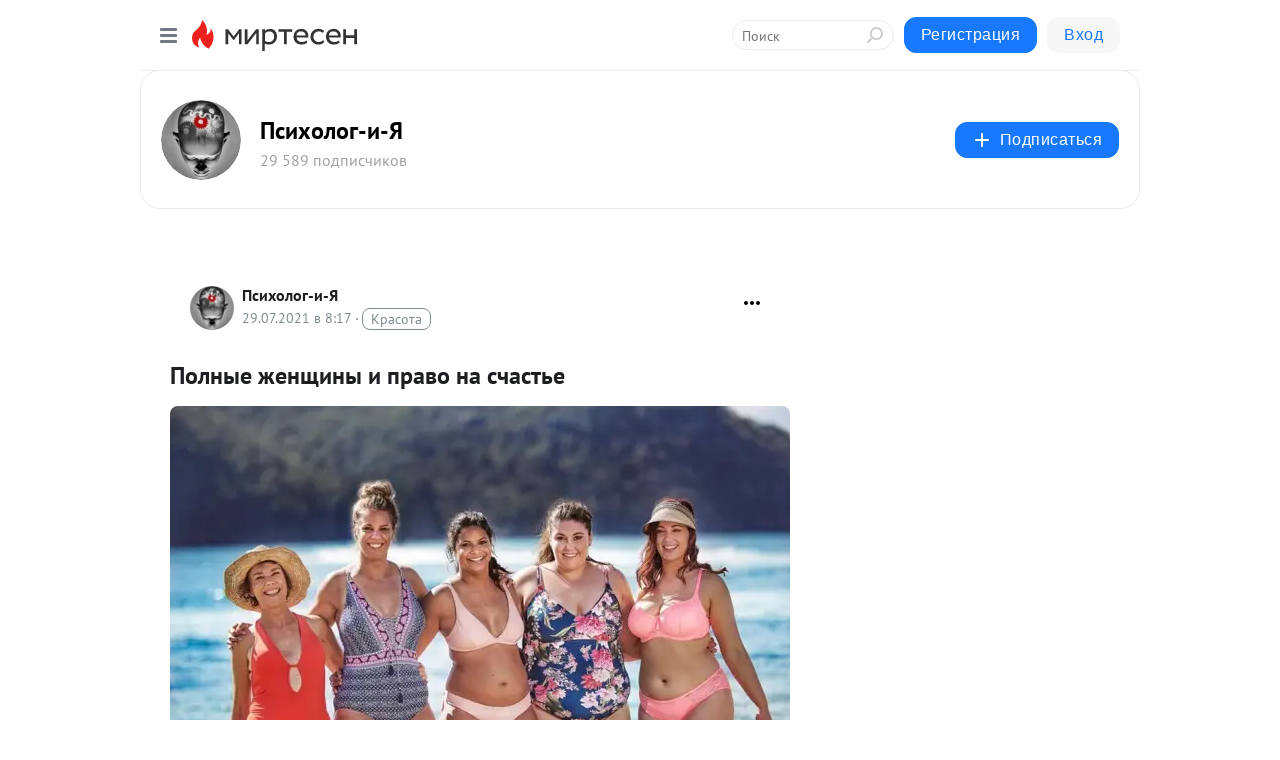

--- FILE ---
content_type: text/html; charset=utf-8
request_url: https://psifact.mirtesen.ru/blog/43828657633/Polnyie-zhenschinyi-i-pravo-na-schaste?utm_referrer=mirtesen.ru
body_size: 28226
content:
<!DOCTYPE html>
<html lang="ru" >
<head>
<meta charset="utf-8" />
<meta name="robots" content="all"/>
<script>window.__SM_COUNTER_ID = 45130;</script>
<title data-react-helmet="true">Полные женщины и право на счастье - Психолог-и-Я - Медиаплатформа МирТесен</title>
<meta name="viewport" content="width=device-width, initial-scale=1"/>
<meta name="yandex-verification" content="2f966c643fe73fc0"/>
<meta data-react-helmet="true" name="description" content="Когда я была молода и упруга, и губы мои были сладкими, как спелые вишни, я любила зависать в одной компании. Компания была разношерстной, кого только там не было: и профессора, и дамы полусвета, и студенты с гитарами, и даже пара школьниц. Но мне особенно запомнилась одна уважаемая женщина – - 29 июля - 43828657633 - Медиаплатформа МирТесен"/><meta data-react-helmet="true" name="keywords" content="одноклассники, однокурсники, соседи, сослуживцы, мир тесен, земляки, старые друзья, география, блоги домов, события вокруг, социальная сеть, карта, дом, работа, web 2.0"/><meta data-react-helmet="true" property="og:image" content="https://r3.mt.ru/r4/photo1D72/20959635353-0/jpg/bp.jpeg"/><meta data-react-helmet="true" property="og:image:width" content="1200"/><meta data-react-helmet="true" property="og:image:height" content="628"/><meta data-react-helmet="true" property="og:image:alt" content="Полные женщины и право на счастье - Психолог-и-Я - Медиаплатформа МирТесен"/><meta data-react-helmet="true" property="twitter:image" content="https://r3.mt.ru/r4/photo1D72/20959635353-0/jpg/bp.jpeg"/><meta data-react-helmet="true" property="vk:image" content="https://r3.mt.ru/r4/photo1D72/20959635353-0/jpg/bp.jpeg"/><meta data-react-helmet="true" property="og:description" content="Когда я была молода и упруга, и губы мои были сладкими, как спелые вишни, я любила зависать в одной компании. Компания была разношерстной, кого только там не было: и профессора, и дамы полусвета, и студенты с гитарами, и даже пара школьниц. Но мне особенно запомнилась одна уважаемая женщина – - 29 июля - 43828657633 - Медиаплатформа МирТесен"/><meta data-react-helmet="true" property="twitter:description" content="Когда я была молода и упруга, и губы мои были сладкими, как спелые вишни, я любила зависать в одной компании. Компания была разношерстной, кого только там не было: и профессора, и дамы полусвета, и студенты с гитарами, и даже пара школьниц. Но мне особенно запомнилась одна уважаемая женщина – - 29 июля - 43828657633 - Медиаплатформа МирТесен"/><meta data-react-helmet="true" property="og:site_name" content="Психолог-и-Я - МирТесен"/><meta data-react-helmet="true" property="og:site" content="Психолог-и-Я - МирТесен"/><meta data-react-helmet="true" property="og:type" content="article"/><meta data-react-helmet="true" property="og:url" content="https://psifact.mirtesen.ru/blog/43828657633/Polnyie-zhenschinyi-i-pravo-na-schaste"/><meta data-react-helmet="true" property="og:title" content="Полные женщины и право на счастье - Психолог-и-Я - Медиаплатформа МирТесен"/><meta data-react-helmet="true" property="twitter:card" content="summary_large_image"/><meta data-react-helmet="true" property="twitter:title" content="Полные женщины и право на счастье - Психолог-и-Я - Медиаплатформа МирТесен"/>
<link data-react-helmet="true" rel="image_src" href="https://r3.mt.ru/r4/photo1D72/20959635353-0/jpg/bp.jpeg"/><link data-react-helmet="true" rel="canonical" href="https://psifact.mirtesen.ru/blog/43828657633/Polnyie-zhenschinyi-i-pravo-na-schaste"/><link data-react-helmet="true" rel="index" href="https://psifact.mirtesen.ru"/><link data-react-helmet="true" rel="alternate" type="application/atom+xml" title="Психолог-и-Я - МирТесен" href="https://psifact.mirtesen.ru/blog/atom"/><link data-react-helmet="true" rel="alternate" type="application/atom+xml" title="Психолог-и-Я - МирТесен" href="https://psifact.mirtesen.ru/blog/rss"/><link data-react-helmet="true" rel="icon" href="/favicon.ico" type="image/x-icon" sizes="16x16"/><link data-react-helmet="true" rel="shortcut icon" href="/favicon.ico" type="image/x-icon" sizes="16x16"/>

<link rel="stylesheet" href="https://alpha.mirtesen.ru/assets/modern/bundle.async.390fc67b829a9a691b15.css" media="print" onload="this.media='all'">
<link rel="stylesheet" href="https://alpha.mirtesen.ru/assets/modern/bundle.blog.40ef2de0d009ad6d924a.css" />
</head>
<body >



<div id="root"><div class="app blog-post-page"><div id="layout" class="blog-post-layout"><div id="main-container" class="not-admin"><header id="header"><div class="header-wrapper" style="width:auto"><div class="header-container"><div class="header"><div class="header__navigation"></div></div></div></div></header><div id="three-column-container"><div id="very-left-column" class=""><div class="sticky-wrap" style="left:0"><div class="sticky__content"><div class="left-menu"><div class="left-menu__blog"><div class="left-menu__item left-menu__blog-item"><div class="left-menu__item_title left-menu__item_header">Психолог-и-Я</div><a class="left-menu__item_element" href="https://psifact.mirtesen.ru/">Главная</a><a class="left-menu__item_element" href="https://psifact.mirtesen.ru/blog">Блог</a></div><div class="left-menu__item left-menu__blog-item"><div class="left-menu__item_title left-menu__item_header"></div><i class="left-menu__item_delimiter"></i><a class="left-menu__item_element" href="https://psifact.mirtesen.ru/blog/latest">Новые</a><a class="left-menu__item_element" href="https://psifact.mirtesen.ru/blog/interesting">Лучшие</a><a class="left-menu__item_element" href="https://psifact.mirtesen.ru/blog/commented">Обсуждаемые</a><a class="left-menu__item_element" href="https://psifact.mirtesen.ru/comments">Комментарии</a><a class="left-menu__item_element" href="https://psifact.mirtesen.ru/people">Участники сайта</a></div></div><div class="left-menu__item" id="topics-menu"><div class="left-menu__item_title" id="topics-menu-title">Рубрики</div><a class="left-menu__item_element" href="//mirtesen.ru/topic/cooking?utm_medium=from_left_sidebar"><span><img src="//static.mtml.ru/images/topics/cooking.svg" alt="cooking" loading="lazy" width="16" height="16"/></span><span>Кулинария</span></a><a class="left-menu__item_element" href="//mirtesen.ru/topic/family?utm_medium=from_left_sidebar"><span><img src="//static.mtml.ru/images/topics/family.svg" alt="family" loading="lazy" width="16" height="16"/></span><span>Дети и семья</span></a><a class="left-menu__item_element" href="//mirtesen.ru/topic/show?utm_medium=from_left_sidebar"><span><img src="//static.mtml.ru/images/topics/show.svg" alt="show" loading="lazy" width="16" height="16"/></span><span>Шоу-бизнес</span></a><a class="left-menu__item_element" href="//mirtesen.ru/topic/politics?utm_medium=from_left_sidebar"><span><img src="//static.mtml.ru/images/topics/politics.svg" alt="politics" loading="lazy" width="16" height="16"/></span><span>Политика</span></a><a class="left-menu__item_element" href="//mirtesen.ru/topic/health?utm_medium=from_left_sidebar"><span><img src="//static.mtml.ru/images/topics/health.svg" alt="health" loading="lazy" width="16" height="16"/></span><span>Здоровье</span></a><button class="left-menu__item_button">Показать все<svg class="svg-icon"><use href="/images/icons.svg?v=1768722#angle-down"></use></svg></button></div><div class="left-menu__item"><div class="left-menu__item_title left-menu__item_header"><a href="https://mirtesen.ru/" class="left-menu__item_title-anchor">Моя лента</a></div><a href="https://mirtesen.ru/chats" class="left-menu__item_element left-menu__item_element_chat" target="_self"><span><img src="//static.mtml.ru/images/icons_v2/chats.svg" alt="ЧАТЫ" loading="lazy" width="16" height="16"/></span><span id="chats-tooltip">ЧАТЫ</span></a><a href="https://mirtesen.ru/polls" class="left-menu__item_element left-menu__item_element_poll" target="_self"><span><img src="//static.mtml.ru/images/icons_v2/vote.svg" alt="Опросы" loading="lazy" width="28" height="28"/></span><span id="polls-tooltip">Опросы</span></a><a href="https://mirtesen.ru/bloggers" class="left-menu__item_element" target="_self"><span><img src="//static.mtml.ru/images/icons_v2/IconBloggersColor.svg" alt="Блогеры" loading="lazy" width="17" height="17"/></span><span id="bloggers-tooltip">Блогеры</span></a><a href="https://mirtesen.ru/user-posts" class="left-menu__item_element" target="_self"><span><img src="//static.mtml.ru/images/icons_v2/IconUserContent.svg" alt="Глас народа" loading="lazy" width="16" height="16"/></span><span id="user-posts-tooltip">Глас народа</span></a><a href="https://mirtesen.ru/popular/liked" class="left-menu__item_element" target="_self"><span><img src="//static.mtml.ru/images/icons_v2/IconPopularColor.svg" alt="Популярное" loading="lazy" width="13" height="16"/></span><span id="popular-posts-tooltip">Популярное</span></a><a href="https://mirtesen.ru/popular/commented" class="left-menu__item_element" target="_self"><span><img src="//static.mtml.ru/images/icons_v2/IconDiscussColor.svg" alt="Обсуждаемое" loading="lazy" width="14" height="14"/></span><span id="commented-posts-tooltip">Обсуждаемое</span></a></div><div class="left-menu__item" id="common-menu"><a href="https://k41tv.app.link/sidebarlink" class="btn btn-primary btn-primary_left-menu" target="_blank" id="app-tooltip"><svg class="svg"><use href="/images/icons.svg#app-icon"></use></svg><span class="left-menu__item_element-text">Мессенджер МТ</span></a><a href="https://info.mirtesen.ru/about" class="left-menu__item_element" target="_blank"><span><img src="//static.mtml.ru/images/icons_v2/IconAbout.svg" alt="О компании" loading="lazy" width="9" height="14"/></span><span class="left-menu__item_element-text">О компании</span></a><a href="https://info.mirtesen.ru/glagol" class="left-menu__item_element" target="_blank"><span><img src="//static.mtml.ru/images/icons_v2/icon-glagol.svg" alt="О редакции ГлагоL" loading="lazy" width="8" height="13"/></span><span class="left-menu__item_element-text">О редакции ГлагоL</span></a><a href="https://info.mirtesen.ru/news" class="left-menu__item_element" target="_blank"><span><img src="//static.mtml.ru/images/icons_v2/IconNews.svg" alt="Новости" loading="lazy" width="16" height="14"/></span><span class="left-menu__item_element-text">Новости</span></a><a href="https://info.mirtesen.ru/partners" class="left-menu__item_element" target="_blank"><span><img src="//static.mtml.ru/images/icons_v2/IconPartners.svg" alt="Партнерам" loading="lazy" width="16" height="13"/></span><span class="left-menu__item_element-text">Партнерам</span></a><a href="https://info.mirtesen.ru/promo" class="left-menu__item_element" target="_blank"><span><img src="//static.mtml.ru/images/icons_v2/IconAdvertizing.svg" alt="Рекламодателям" loading="lazy" width="17" height="16"/></span><span class="left-menu__item_element-text">Рекламодателям</span></a><a href="https://mirtesen.ru/feedback/report" class="left-menu__item_element" target="_blank"><span><img src="//static.mtml.ru/images/icons_v2/IconFeedback.svg" alt="Обратная связь" loading="lazy" width="16" height="13"/></span><span class="left-menu__item_element-text">Обратная связь</span></a><a href="https://mirtesen.ru/feedback/report/spam" class="left-menu__item_element" target="_blank"><span><img src="//static.mtml.ru/images/icons_v2/IconSpam.svg" alt="Пожаловаться на спам" loading="lazy" width="15" height="14"/></span><span class="left-menu__item_element-text">Пожаловаться на спам</span></a><a href="https://info.mirtesen.ru/agreement" class="left-menu__item_element" target="_blank"><span><img src="//static.mtml.ru/images/icons_v2/IconAgreement.svg" alt="Соглашение" loading="lazy" width="15" height="16"/></span><span class="left-menu__item_element-text">Соглашение</span></a><a href="https://info.mirtesen.ru/recommendation_rules" class="left-menu__item_element" target="_blank"><span><img src="//static.mtml.ru/images/icons_v2/IconAgreement.svg" alt="Рекомендательные технологии" loading="lazy" width="15" height="16"/></span><span class="left-menu__item_element-text">Рекомендательные технологии</span></a></div></div><p class="recommendation-tech">На информационном ресурсе применяются <a href="https://info.mirtesen.ru/recommendation_rules">рекомендательные технологии</a> (информационные технологии предоставления информации на основе сбора, систематизации и анализа сведений, относящихся к предпочтениям пользователей сети &quot;Интернет&quot;, находящихся на территории Российской Федерации)</p><div class="mt-tizer-ad-block"><div class="partner-block-wrapper"><div id="unit_99821"></div></div></div></div></div></div><div id="content-container"><div id="secondary-header" class="secondary-header secondary-header_blog"><div class="secondary-header__middle"><div id="secondary-header-logo" class="secondary-header__logo-outer"><div class="secondary-header__logo-wrap"><a class="userlogo userlogo_xl" href="//psifact.mirtesen.ru?utm_referrer=mirtesen.ru" title="" target="" data-rjs="2"></a></div></div><div class="secondary-header__title-wrap"><div class="secondary-header__title-subscribers"><h2 class="secondary-header__title"><a class="secondary-header__title-link" href="//psifact.mirtesen.ru?utm_referrer=mirtesen.ru" style="color:#000" rel="nofollow">Психолог-и-Я</a></h2><i class="secondary-header__subscribers">29 589 подписчиков</i></div></div><div><div id="mt-dropdown-menu" class="mt-dropdown-menu"><button appearance="btn" title="Подписаться" type="button" class="mt-dropdown-menu__btn btn btn-primary"><svg class="svg-icon"><use href="/images/icons.svg?v=1768722#cross"></use></svg>Подписаться</button></div></div></div></div><div class="blog-post-item blog-post-item_tile"><div id="double-column-container"><div id="right-column"><div class="partner-block-wrapper"><div id="unit_103944"></div></div><div class="partner-block-wrapper"><div id="unit_103939"></div></div><div class="right-column-comments right-column-comments_blog"><h3 class="right-column-comments__title">Свежие комментарии</h3><ul class="right-column-comments-list"><li class="right-column-comments-item"><a href="https://mirtesen.ru/people/442274846" class="right-column-comments-item__author"><span class="userlogo userlogo_s" href="" title="" target="" data-rjs="2"></span><div class="right-column-comments-item__author__info"><i class="right-column-comments-item__author__name" style="color:hsl(229, 70%, 50%)">Ирина Веденская</i><i class="right-column-comments-item__pubdate"></i></div></a><div class="right-column-comments-item__post"><span class="right-column-comments-item__post__message">это страшно. Уносить ноги без сожаления. Ужас-ужас.</span><span class="right-column-comments-item__post__title">Как отличить «здо...</span></div></li><li class="right-column-comments-item"><a href="https://mirtesen.ru/people/442274846" class="right-column-comments-item__author"><span class="userlogo userlogo_s" href="" title="" target="" data-rjs="2"></span><div class="right-column-comments-item__author__info"><i class="right-column-comments-item__author__name" style="color:hsl(229, 70%, 50%)">Ирина Веденская</i><i class="right-column-comments-item__pubdate"></i></div></a><div class="right-column-comments-item__post"><span class="right-column-comments-item__post__message">да.</span><span class="right-column-comments-item__post__title">Роковое притяжени...</span></div></li><li class="right-column-comments-item"><a href="https://mirtesen.ru/people/442274846" class="right-column-comments-item__author"><span class="userlogo userlogo_s" href="" title="" target="" data-rjs="2"></span><div class="right-column-comments-item__author__info"><i class="right-column-comments-item__author__name" style="color:hsl(229, 70%, 50%)">Ирина Веденская</i><i class="right-column-comments-item__pubdate"></i></div></a><div class="right-column-comments-item__post"><span class="right-column-comments-item__post__message">Конечно супруга</span><span class="right-column-comments-item__post__title">Кого надо ставить...</span></div></li></ul></div><div class="partner-block-wrapper"><div id="unit_99810"></div></div><div class="partner-block-wrapper"><div id="unit_95080"></div></div><div class="sticky2" style="top:30px"><div class="partner-block-wrapper"><div id="unit_103947"></div></div></div></div><div id="content-column" class="content-column"><div class="adfox-top"><div class="partner-block-wrapper"><div id="unit_99815"></div></div><div class="partner-block-wrapper"><div id="unit_99815"></div></div></div><article class="blog-post" id="post_43828657633" itemscope="" itemType="http://schema.org/NewsArticle"><meta itemscope="" itemProp="mainEntityOfPage" itemType="https://schema.org/WebPage" itemID="https://psifact.mirtesen.ru/blog/43828657633/Polnyie-zhenschinyi-i-pravo-na-schaste" content=""/><meta itemProp="datePublished" content="2021-07-29T08:17:03.000Z"/><meta itemProp="dateModified" content="2021-07-29T08:17:03.000Z"/><span itemscope="" itemType="https://schema.org/Organization" itemProp="publisher"><meta itemProp="name" content="Психолог-и-Я"/><span itemscope="" itemType="https://schema.org/ImageObject" itemProp="logo"><meta itemProp="url" content="//mtdata.ru//u18/photo72E3/20424992181-0/original.jpeg"/></span></span><meta itemProp="image" content="https://r3.mt.ru/r4/photo1D72/20959635353-0/jpg/bp.jpeg"/><div class="blog-post__header"><div class="blog-post__author" rel="author"><span class="blog-post__author-avatar"><a class="userlogo" href="//psifact.mirtesen.ru?utm_referrer=mirtesen.ru" title="" target="_self" data-rjs="2"></a></span><div><a class="blog-post__author-name" href="//psifact.mirtesen.ru" target="_blank"><span itemProp="author">Психолог-и-Я</span></a><div class="blog-post__info"><div class="blog-post__pubdate"></div><h3 class="blog-post__topic-category-wrapper"><a class="blog-post__topic-category" href="//mirtesen.ru/topic/beauty?utm_medium=from_headline_topic_button"><span>Красота</span></a></h3></div></div></div><div><button title="Подписаться" class="btn blog-post__header-subscribe btn-primary">Подписаться</button></div><div id="mt-dropdown-menu" class="mt-dropdown-menu context-dropdown"><button type="button" class="mt-dropdown-menu__btn"><svg class="svg-icon"><use href="/images/icons.svg?v=1768722#more"></use></svg></button></div></div><h1 class="blog-post__title" itemProp="headline">Полные женщины и право на счастье</h1><div class="partner-block-wrapper"><div id="unit_103965"></div></div><div class="blog-post__text" itemProp="articleBody"><div><img class="POST_IMAGE " title="" src="https://r3.mt.ru/r4/photo1D72/20959635353-0/jpg/bp.webp"  alt=""width="620"height="auto"loading="lazy"/></div> <p><br /><span>Когда я была молода и упруга, и губы мои были сладкими, как спелые вишни, я любила зависать в одной компании. Компания была разношерстной, кого только там не было: и профессора, и дамы полусвета, и студенты с гитарами, и даже пара школьниц. Но мне особенно запомнилась одна уважаемая женщина – венеролог.<div id="unit_101877"><a href="https://smi2.ru/" ></a></div>
<script type="text/javascript" charset="utf-8">
  (function() {
    var sc = document.createElement('script'); sc.type = 'text/javascript'; sc.async = true;
    sc.src = '//smi2.ru/data/js/101877.js'; sc.charset = 'utf-8';
    var s = document.getElementsByTagName('script')[0]; s.parentNode.insertBefore(sc, s);
  }());
</script></span><br /><br /><span>Я как сейчас помню – женщина эта весила 53 килограмма. И была очень этим обстоятельством горда. Собственно, об этом она и рассказывала всем, кто хочет слушать. Оказывается, она с юности дала себе зарок весить именно 53, и ни килограммом больше. И слово свое держала, еженедельно взвешиваясь. Этот ритуал она никогда не пропускала, даже когда у нее была свадьба дочери, юбилей или свидание с любовником.</span><br /><br /><span>- Ну как я вам? – хвастливо спрашивала она, напрашиваясь на комплименты фигуре. Из вежливости все говорили их – с венерологами лучше дружить. Но по факту она была самой обычной 50-летней женщиной без лишнего веса, чего уж там говорить. Кожа ее, вероятно от бесконечных жестких диет, сильно провисала, особенно в области шеи и трицепса. А на талии был заметный жирок.</span><br /><br /><span>Я помню что тогда, в той странной квартире, у меня первый раз закралось сомнение в том, что вес тут – достаточный показатель. Часто во дни сомнений, во дни тягостных раздумий о судьбах моей фигуры я вспоминала ее категоричность в вопросах веса, и это помогало мне немного примириться с реальностью.</span><br /><br /><span>К чему я это все говорю… Да вот в очередной раз слушаю, как ругают бодипозитив. Придумали его, конечно, феминистки, чтобы испортить всем мужчинам обзор на пляже.<div id="unit_103919"><a href="https://smi2.ru/" ></a></div>
<script type="text/javascript" charset="utf-8">
  (function() {
    var sc = document.createElement('script'); sc.type = 'text/javascript'; sc.async = true;
    sc.src = '//smi2.ru/data/js/103919.js'; sc.charset = 'utf-8';
    var s = document.getElementsByTagName('script')[0]; s.parentNode.insertBefore(sc, s);
  }());
</script> А верят в него только отчаянно полные граждане, скрывающие ото всех свою лень и обжорство. Не нужно никакого бодипозитива, пока ты не идеален. Нужно ненавидеть себя лютой ненавистью, тогда и изменения появятся. А потом уже себя люби. А потом уже себя принимай. Но у меня есть один вопрос.</span><br /><br /><span>Как правильно заметила в сети одна дама, иногда бывают такие ситуации, когда худеть надо не на 5-7 килограммов, а, к примеру, килограммов на 30-40, а может быть и 50-60. И если сбросить 5 килограммов в принципе можно за 2 недели в марш-броске, то сбрасывать 50-60-100 килограммов ты будешь долгие месяцы, а может быть и годы. И все эти годы надо как-то жить, находить силы идти дальше, работать, выращивать детей, и заниматься прочими важными делами. Человек же живет не для того, чтобы худеть? По крайней мере, в моей реальности.</span><br /><br /><span>И вот получается, что у этой жизни сторонники «сначала изменись, потом полюби» хотят украсть у худеющей 1-2-3 года жизни? Погрузить ее на это время в мрачное отчаянье, сопровождаемое ограничениями в питании, некрасивой одеждой, страданиями и ненавистью к себе? Не слишком ли это жестоко? Ведь эта женщина (или мужчина, они тоже бывают с лишним весом) ничего ужасного не совершила, никого не убила, не ограбила. За что ей такое наказание?</span><br /><br /><span>К тому же, не очень понятно, на что она должна ориентироваться. Вот сейчас у нее вес 110 килограммов, а должен быть 50-60 килограммов. Ну похудела она для здоровья, ок. Но можно ли остановиться, поставить точку, считать идеальным состояние с растянутой провисшей кожей, ослабленными диетами мышцами, и прочими последиетными прелестями? Или нужно добиться-таки идеального тела, с рельефной мускулатурой, совершенными пропорциями, объемными икрами, сильной спиной и спортивными руками?</span><br /><br /><span>Ладно, накинем этой несчастной (или несчастному, какая разница) еще год на достижение спортивных целей. Но ведь есть еще одна проблема. Вследствие лишнего веса на теле часто появляются, например, растяжки. Бороться с ними, вероятно, будет еще сложнее, чем похудеть. Сколько еще денег нужно ввалить в процесс достижения совершенства для того, чтобы сказать: День счастья – сегодня?</span><br /><br /><span>Да более того, достижим ли этот конечный миг совершенства, если даже супермодели на обложках претерпевают существенные изменения в фоторедакторах, а после 30 дружно выходят на пенсию? Допустимо ли сводить жизнь к короткой формуле родился-страдал-умер? Нельзя ли как-нибудь исключить из этой формулы страдание, взять то, что хочется, не завтра, а сегодня (это я про счастье говорю, а не про кусок тортика)? Ведь завтра, давайте признаемся, вообще может не быть. И что же это тогда получается, зря человек страдал. Летел к совершенству, как бабочка на свет, да так налету и умер?</span><br /><br /><span>Грустная история какая-то получается. Она всегда получается, когда забываешь, что день счастья – сегодня. Другого дня для счастья может вообще не быть.</span></p></div><div id="panda_player" class="panda-player"></div><div class="blog-post__source"><a href="https://psifact.mirtesen.ru/url?e=simple_click&amp;blog_post_id=43828657633&amp;url=iJcKT7ywTVh3pLL8lEu__P__2BGsKnewpKNtOk__P__2Fd2PLXI9oC8ad7VCLUTKVsHYMCFetyJ__P__2BwZwd21oifVY0__P__2BuYySQAQuV__P__2FMTtjDp4uikJIscYRE__P__2BqVvN59VqdkaMh9VRiIEG5mP" target="_blank">Ссылка на первоисточник</a></div><div class="blog-post__subscribe"><p class="blog-post__subscribe-text">Понравилась статья? Подпишитесь на канал, чтобы быть в курсе самых интересных материалов</p><a href="#" class="btn btn-primary">Подписаться</a></div><div class="blog-post__footer"><div class="post-controls"><div><div class="post-actions"><div class="post-actions__push"></div></div></div></div></div><span></span></article><nav class="pagination"><ul class="blog-post__pagination"><li><a href="https://psifact.mirtesen.ru/blog/43467253616/Muzh-stremitsya-vse-delat-sam-K-chemu-byi-eto-?utm_referrer=mirtesen.ru"><span class="blog-post__pagination__arrow">←</span>Предыдущая тема</a></li><li class="blog-post__pagination__symbol"> | </li><li><a href="https://psifact.mirtesen.ru/blog/43636207348/Kak-ponyat-chto-devushka-budet-plohoy-zhenoy-zaglyanuv-v-ee-holo?utm_referrer=mirtesen.ru">Следующая тема<span class="blog-post__pagination__arrow">→</span></a></li></ul></nav><div class="partner-block-wrapper"><div id="unit_103916"></div></div><span></span><div class="adfox-outer blog-post-item__ad-block"><div class="partner-block-wrapper"><div id="unit_99816"></div></div></div></div></div><div class="blog-post-bottom-partners"><div class="partner-block-wrapper"><div id="unit_103941"></div></div><div class="partner-block-wrapper"><div id="unit_95079"></div></div><div class="partner-block-wrapper"><div id="unit_95031"></div></div></div></div></div></div></div><div style="position:fixed;bottom:50px;right:0;cursor:pointer;transition-duration:0.2s;transition-timing-function:linear;transition-delay:0s;z-index:10;display:none"><div id="scroll-top"><div>наверх</div></div></div></div><div></div></div></div>
<div id="messenger-portal" class="messenger-embedded"></div>
<script>window.__PRELOADED_STATE__ = {"blogDomain":{},"promotion":{"popup":{},"activeTab":"platform","sections":{"platform":{"title":"Реклама на Платформе","isMenu":true,"changed":false,"forDevs":true},"settings":{"title":"Настройки рекламы","isMenu":true,"changed":false,"forDevs":true},"item":{"title":"Редактирование объекта","isMenu":false,"changed":false,"forDevs":true},"itemAdd":{"title":"Добавление объекта","isMenu":false,"changed":false,"forDevs":true},"deposit":{"title":"Пополнение баланса","isMenu":false,"changed":false,"forDevs":true},"stats":{"title":"Статистика рекламы","isMenu":true,"changed":false,"forDevs":true}},"changed":{"platform":false,"settings":false,"item":false,"stats":false},"data":{"platform":"","settings":{"currentBalance":0,"spentBalance":0,"groupItem":{"id":null,"status":"STATUS_PENDING","dateStart":null,"dateEnd":null,"fullClicksLimit":null,"dayClicksLimit":null,"clickPrice":null,"utmSource":null,"utmMedium":null,"utmCampaign":null,"targetGeoIds":null,"targetIsMale":null,"targetAgeMin":null,"targetAgeMax":null,"targetTime":null,"title":null,"canChangeStatus":null,"inRotation":false,"fullClicks":0,"dayClicks":0},"blogpostItems":[]},"item":{"id":null,"status":"STATUS_PENDING","dateStart":null,"dateEnd":null,"fullClicksLimit":null,"dayClicksLimit":null,"clickPrice":null,"utmSource":null,"utmMedium":null,"utmCampaign":null,"targetGeoIds":null,"targetIsMale":null,"targetAgeMin":null,"targetAgeMax":null,"targetTime":null,"title":null,"canChangeStatus":null,"inRotation":false,"fullClicks":0,"dayClicks":0},"itemAdd":{"url":null},"deposit":{"value":""},"stats":{"periodFrom":"2025-12-27","periodTo":"2026-01-16"}},"errors":{}},"editComments":{"activeTab":"stats","sections":{"stats":{"title":"Статистика","isMenu":true,"changed":false,"forDevs":true},"settings":{"title":"Настройки","isMenu":true,"changed":false,"forDevs":true}},"changed":{"stats":false,"settings":false},"data":{"stats":{"periodFrom":"2026-01-09","periodTo":"2026-01-16"},"settings":{"applyForCommentsEnabled":0,"commonEnabled":0,"siteEnabled":0,"keyWords":[]}},"errors":{}},"actionVote":{},"header":{"sidebarEnabled":false,"sidebarIsOpen":false},"messageNotifications":{"items":[],"startFrom":0,"nextFrom":0,"hasMoreItems":true,"busy":false},"activityNotifications":{"items":[],"nextFrom":"","hasMoreItems":true,"busy":false},"headerSearch":{"value":"","result":{"people":[],"groups":[],"posts":[]},"isLoading":false,"hasResults":false},"rssEditor":{"editKey":null,"type":"add","loading":{"defaultImage":false},"values":{"maxTextLength":0,"publicationDelay":0,"useFullText":false,"useShortDesctiption":false,"ignoreMediaTags":false,"rssSourceLink":"","autoRefreshImportedThemes":false,"pregTemplateTextSearch":"","pregTemplateTextChange":"","xpathLongText":"","xpathImage":"","showCategory":"","importCategory":"","keepImages":false,"keepLinks":false,"keepIframes":false,"useEmbedCode":false,"useYandexTurbo":false,"addYandexGenreTags":false,"loadingTimout":0,"hideSourceLink":false,"defaultImage":""}},"telegramEditor":{"editKey":null,"type":"add","values":{"username":null,"signature":""}},"auth":{"user":null,"groupPrivileges":{},"viewedTooltips":{}},"authForm":{"isBusy":false,"widgetId":"0","instances":{"0":{"isOpen":false,"activeTab":"login","callAndSmsLimits":{"apiLimits":{"smsAllowed":true,"callAllowed":true,"smsTimeLimitExceededMsg":"","callTimeLimitExceededMsg":""},"timers":{}},"params":{"login":{"phone":"","code":"","mode":"SMS","step":"","errorMap":{}},"loginByEmail":{"email":"","password":"","remember":"on","step":"","errorMap":{}},"registration":{"name":"","lastname":"","email":"","phone":"","code":"","mode":"SMS","step":"","errorMap":{}},"registrationByEmail":{"email":"","name":"","phone":"","code":"","mode":"SMS","step":"","errorMap":{}},"password":{"email":"","errorMap":{}}}}}},"blogModerators":{"staff":[],"popup":{"popupType":null,"userInfo":null},"errors":{},"radioBtnValue":null},"logoEditor":{"image":null,"allowZoomOut":false,"position":{"x":0.5,"y":0.5},"scale":1,"rotate":0,"borderRadius":0,"width":100,"height":100,"border":0,"isEmpty":true,"type":"blog"},"headerBackgroundEditor":{"image":null,"type":"blog","allowZoomOut":false,"position":{"x":0.5,"y":0.5},"scale":1,"rotate":0,"borderRadius":0,"blogHeight":240,"profileHeight":240,"border":0,"isEmpty":true},"titleEditor":{"title":""},"secondaryHeader":{"logoSwitcher":false,"titleSwitcher":false,"backgroundSwitcher":false,"logoEditor":false,"titleEditor":false,"backgroundEditor":false},"blogMenuSettings":{"isChanged":false,"menuItems":[],"currentIndex":null,"menuItem":{},"staticWidgetsToRemove":[],"context":{"add":{"title":"Добавление раздела","saveButton":"Добавить"},"edit":{"title":"Раздел: ","saveButton":"Сохранить","remove":"Удалить раздел"}},"errors":{}},"siteSettings":{},"siteSettingsLeftMenu":{"sitesDropdown":false},"promotionLeftMenu":{},"editCommentsLeftMenu":{},"blogPostList":{"searchValue":"","search":{"results":[],"page":0,"hasMore":true,"isLoading":false},"blogPostList":[],"hasMoreItems":true,"page":1,"title":"","tag":"","period":"","before":"","after":"","status":"","sort":""},"blogPostEditor":{"id":null,"title":"","text":"","inProcess":false,"sign":"","disableComments":false,"tags":[],"tagSuggestions":[],"errors":[],"publishTime":null,"referenceUrl":"","nextBtnUrl":"","pushBtnUrl":"","pushBtnText":"","doFollowLinks":0,"pulse":0,"draft":false,"preloaderVisible":true,"errorMessage":{"isVisible":false,"text":"Произошла ошибка. Попробуйте еще раз или свяжитесь со службой поддержки."},"showPollEditor":false,"pollTab":"default","sentToModeration":false,"foundPolls":[],"foundPollsOffset":0,"hasMorePolls":true,"pollId":null},"actionModifyPostPopup":{"isOpen":false,"popupType":"","id":null,"deletedList":{},"approveList":{}},"rightColumnPosts":[],"rightColumnComments":[{"id":124927624,"text":"это страшно. Уносить ноги без сожаления. Ужас-ужас.","date":1692423725,"blog_post":{"id":43615135436,"title":"Как отличить «здоровый» нарциссизм от «нездорового»?","seo_url":"//psifact.mirtesen.ru/blog/43615135436/Kak-otlichit-zdorovyiy-nartsissizm-ot-nezdorovogo-?utm_referrer=mirtesen.ru"},"user":{"cover":null,"count_friends":null,"id":442274846,"url":"//mirtesen.ru/people/442274846","display_name":"Ирина Веденская","photo_original":"//mtdata.ru/u3/photoD7D4/20660992707-0/original.jpeg"},"images":[],"formattedDates":{"iso":"2023-08-19T05:42:05.000Z","ver1":"19 августа, 8:42","ver2":"19.08.2023 в 8:42","ver3":"19 авг., 8:42"}},{"id":124927609,"text":"да.","date":1692423482,"blog_post":{"id":43253201789,"title":"Роковое притяжение: 8 признаков ненастоящей любви","seo_url":"//psifact.mirtesen.ru/blog/43253201789/Rokovoe-prityazhenie-8-priznakov-nenastoyaschey-lyubvi?utm_referrer=mirtesen.ru"},"user":{"cover":null,"count_friends":null,"id":442274846,"url":"//mirtesen.ru/people/442274846","display_name":"Ирина Веденская","photo_original":"//mtdata.ru/u3/photoD7D4/20660992707-0/original.jpeg"},"images":[],"formattedDates":{"iso":"2023-08-19T05:38:02.000Z","ver1":"19 августа, 8:38","ver2":"19.08.2023 в 8:38","ver3":"19 авг., 8:38"}},{"id":124927599,"text":"Конечно супруга","date":1692423294,"blog_post":{"id":43945387259,"title":"Кого надо ставить на первое место: ребенка или мужа?","seo_url":"//psifact.mirtesen.ru/blog/43945387259/Kogo-nado-stavit-na-pervoe-mesto-rebenka-ili-muzha-?utm_referrer=mirtesen.ru"},"user":{"cover":null,"count_friends":null,"id":442274846,"url":"//mirtesen.ru/people/442274846","display_name":"Ирина Веденская","photo_original":"//mtdata.ru/u3/photoD7D4/20660992707-0/original.jpeg"},"images":[],"formattedDates":{"iso":"2023-08-19T05:34:54.000Z","ver1":"19 августа, 8:34","ver2":"19.08.2023 в 8:34","ver3":"19 авг., 8:34"}}],"rightColumnGallery":{"total":0,"images":[]},"blogPost":{"id":43828657633,"title":"Полные женщины и право на счастье","url":"//psifact.mirtesen.ru/blog/43828657633?utm_referrer=mirtesen.ru","seo_url":"//psifact.mirtesen.ru/blog/43828657633/Polnyie-zhenschinyi-i-pravo-na-schaste?utm_referrer=mirtesen.ru","canonical_url":"https://psifact.mirtesen.ru/blog/43828657633/Polnyie-zhenschinyi-i-pravo-na-schaste","created":1626596217,"date":1627546623,"publish_time":"2021-07-29 11:16:00","status":"STATUS_ACTIVE","isTitleHidden":false,"preview_text":"\x3cbr />Когда я была молода и упруга, и губы мои были сладкими, как спелые вишни, я любила зависать в одной компании. Компания была разношерстной, кого только там не было: и профессора, и дамы полусвета, и студенты с гитарами, и даже пара школьниц. Но мне особенно запомнилась одна уважаемая женщина –","comments_count":5,"post_type":"post","likes":{"count":2,"user_likes":0,"can_like":0,"marks_pluses":2,"marks_minuses":0,"user_like_attr":null,"like_attr_ids":[{"id":100,"count":1}]},"from_id":275331059,"from":{"id":275331059,"display_name":"Влад Свар","url":"//mirtesen.ru/people/275331059","photo_original":"//mtdata.ru/u3/photo5373/20434646705-0/original.jpeg","isAuthenticAccount":false},"group":{"display_name":"Психолог-и-Я","url":"//psifact.mirtesen.ru","photo_original":"//mtdata.ru//u18/photo72E3/20424992181-0/original.jpeg","id":30613197530,"canViewBlogPostCreator":false,"showSubscribersAmount":true,"is_subscribed":false,"is_member":false,"is_owner":false,"is_staff":false,"created":1275820920},"attachments":[{"photo":{"id":20959635353,"photo_original":"//mtdata.ru/u4/photo1D72/20959635353-0/original.jpg#20959635353","title":"1","width":900,"height":600}}],"modified":1763393332,"is_draft":false,"is_queued":false,"topic":"beauty","tags":[],"close_comments":false,"marks_count":2,"reposts":1,"recommendations":"[]","foreignPollId":null,"isSlider":null,"padRedirectUrl":"https://mirtesen.ru/url?e=pad_click&pad_page=0&blog_post_id=43828657633&announce=1","editorStatus":"EDITOR_STATUS_NONE","extraData":{"ed_pulse":"0","ed_arb_popup_url":"","ed_arb_popup_text":"","ed_arb_next_btn_url":"","doFollowLinks":0},"notificationsCanBeSent":false,"notificationsSent":true,"notificationsWillBeSent":false,"notificationsLimit":4,"text":"\x3cdiv>\x3cimg title=\"\" src=\"//mtdata.ru/u4/photo1D72/20959635353-0/original.jpg#20959635353\" alt=\"\" />\x3c/div>\n\x3cp>\x3cbr />\x3cspan>Когда я была молода и упруга, и губы мои были сладкими, как спелые вишни, я любила зависать в одной компании. Компания была разношерстной, кого только там не было: и профессора, и дамы полусвета, и студенты с гитарами, и даже пара школьниц. Но мне особенно запомнилась одна уважаемая женщина – венеролог.\x3c/span>\x3cbr />\x3cbr />\x3cspan>Я как сейчас помню – женщина эта весила 53 килограмма. И была очень этим обстоятельством горда. Собственно, об этом она и рассказывала всем, кто хочет слушать. Оказывается, она с юности дала себе зарок весить именно 53, и ни килограммом больше. И слово свое держала, еженедельно взвешиваясь. Этот ритуал она никогда не пропускала, даже когда у нее была свадьба дочери, юбилей или свидание с любовником.\x3c/span>\x3cbr />\x3cbr />\x3cspan>- Ну как я вам? – хвастливо спрашивала она, напрашиваясь на комплименты фигуре. Из вежливости все говорили их – с венерологами лучше дружить. Но по факту она была самой обычной 50-летней женщиной без лишнего веса, чего уж там говорить. Кожа ее, вероятно от бесконечных жестких диет, сильно провисала, особенно в области шеи и трицепса. А на талии был заметный жирок.\x3c/span>\x3cbr />\x3cbr />\x3cspan>Я помню что тогда, в той странной квартире, у меня первый раз закралось сомнение в том, что вес тут – достаточный показатель. Часто во дни сомнений, во дни тягостных раздумий о судьбах моей фигуры я вспоминала ее категоричность в вопросах веса, и это помогало мне немного примириться с реальностью.\x3c/span>\x3cbr />\x3cbr />\x3cspan>К чему я это все говорю… Да вот в очередной раз слушаю, как ругают бодипозитив. Придумали его, конечно, феминистки, чтобы испортить всем мужчинам обзор на пляже. А верят в него только отчаянно полные граждане, скрывающие ото всех свою лень и обжорство. Не нужно никакого бодипозитива, пока ты не идеален. Нужно ненавидеть себя лютой ненавистью, тогда и изменения появятся. А потом уже себя люби. А потом уже себя принимай. Но у меня есть один вопрос.\x3c/span>\x3cbr />\x3cbr />\x3cspan>Как правильно заметила в сети одна дама, иногда бывают такие ситуации, когда худеть надо не на 5-7 килограммов, а, к примеру, килограммов на 30-40, а может быть и 50-60. И если сбросить 5 килограммов в принципе можно за 2 недели в марш-броске, то сбрасывать 50-60-100 килограммов ты будешь долгие месяцы, а может быть и годы. И все эти годы надо как-то жить, находить силы идти дальше, работать, выращивать детей, и заниматься прочими важными делами. Человек же живет не для того, чтобы худеть? По крайней мере, в моей реальности.\x3c/span>\x3cbr />\x3cbr />\x3cspan>И вот получается, что у этой жизни сторонники «сначала изменись, потом полюби» хотят украсть у худеющей 1-2-3 года жизни? Погрузить ее на это время в мрачное отчаянье, сопровождаемое ограничениями в питании, некрасивой одеждой, страданиями и ненавистью к себе? Не слишком ли это жестоко? Ведь эта женщина (или мужчина, они тоже бывают с лишним весом) ничего ужасного не совершила, никого не убила, не ограбила. За что ей такое наказание?\x3c/span>\x3cbr />\x3cbr />\x3cspan>К тому же, не очень понятно, на что она должна ориентироваться. Вот сейчас у нее вес 110 килограммов, а должен быть 50-60 килограммов. Ну похудела она для здоровья, ок. Но можно ли остановиться, поставить точку, считать идеальным состояние с растянутой провисшей кожей, ослабленными диетами мышцами, и прочими последиетными прелестями? Или нужно добиться-таки идеального тела, с рельефной мускулатурой, совершенными пропорциями, объемными икрами, сильной спиной и спортивными руками?\x3c/span>\x3cbr />\x3cbr />\x3cspan>Ладно, накинем этой несчастной (или несчастному, какая разница) еще год на достижение спортивных целей. Но ведь есть еще одна проблема. Вследствие лишнего веса на теле часто появляются, например, растяжки. Бороться с ними, вероятно, будет еще сложнее, чем похудеть. Сколько еще денег нужно ввалить в процесс достижения совершенства для того, чтобы сказать: День счастья – сегодня?\x3c/span>\x3cbr />\x3cbr />\x3cspan>Да более того, достижим ли этот конечный миг совершенства, если даже супермодели на обложках претерпевают существенные изменения в фоторедакторах, а после 30 дружно выходят на пенсию? Допустимо ли сводить жизнь к короткой формуле родился-страдал-умер? Нельзя ли как-нибудь исключить из этой формулы страдание, взять то, что хочется, не завтра, а сегодня (это я про счастье говорю, а не про кусок тортика)? Ведь завтра, давайте признаемся, вообще может не быть. И что же это тогда получается, зря человек страдал. Летел к совершенству, как бабочка на свет, да так налету и умер?\x3c/span>\x3cbr />\x3cbr />\x3cspan>Грустная история какая-то получается. Она всегда получается, когда забываешь, что день счастья – сегодня. Другого дня для счастья может вообще не быть.\x3c/span>\x3c/p>","formattedText":"\x3cdiv>\x3cimg title=\"\" src=\"//mtdata.ru/u4/photo1D72/20959635353-0/original.jpg#20959635353\" alt=\"\" />\x3c/div>\n\x3cp>\x3cbr />\x3cspan>Когда я была молода и упруга, и губы мои были сладкими, как спелые вишни, я любила зависать в одной компании. Компания была разношерстной, кого только там не было: и профессора, и дамы полусвета, и студенты с гитарами, и даже пара школьниц. Но мне особенно запомнилась одна уважаемая женщина – венеролог.\x3c/span>\x3cbr />\x3cbr />\x3cspan>Я как сейчас помню – женщина эта весила 53 килограмма. И была очень этим обстоятельством горда. Собственно, об этом она и рассказывала всем, кто хочет слушать. Оказывается, она с юности дала себе зарок весить именно 53, и ни килограммом больше. И слово свое держала, еженедельно взвешиваясь. Этот ритуал она никогда не пропускала, даже когда у нее была свадьба дочери, юбилей или свидание с любовником.\x3c/span>\x3cbr />\x3cbr />\x3cspan>- Ну как я вам? – хвастливо спрашивала она, напрашиваясь на комплименты фигуре. Из вежливости все говорили их – с венерологами лучше дружить. Но по факту она была самой обычной 50-летней женщиной без лишнего веса, чего уж там говорить. Кожа ее, вероятно от бесконечных жестких диет, сильно провисала, особенно в области шеи и трицепса. А на талии был заметный жирок.\x3c/span>\x3cbr />\x3cbr />\x3cspan>Я помню что тогда, в той странной квартире, у меня первый раз закралось сомнение в том, что вес тут – достаточный показатель. Часто во дни сомнений, во дни тягостных раздумий о судьбах моей фигуры я вспоминала ее категоричность в вопросах веса, и это помогало мне немного примириться с реальностью.\x3c/span>\x3cbr />\x3cbr />\x3cspan>К чему я это все говорю… Да вот в очередной раз слушаю, как ругают бодипозитив. Придумали его, конечно, феминистки, чтобы испортить всем мужчинам обзор на пляже. А верят в него только отчаянно полные граждане, скрывающие ото всех свою лень и обжорство. Не нужно никакого бодипозитива, пока ты не идеален. Нужно ненавидеть себя лютой ненавистью, тогда и изменения появятся. А потом уже себя люби. А потом уже себя принимай. Но у меня есть один вопрос.\x3c/span>\x3cbr />\x3cbr />\x3cspan>Как правильно заметила в сети одна дама, иногда бывают такие ситуации, когда худеть надо не на 5-7 килограммов, а, к примеру, килограммов на 30-40, а может быть и 50-60. И если сбросить 5 килограммов в принципе можно за 2 недели в марш-броске, то сбрасывать 50-60-100 килограммов ты будешь долгие месяцы, а может быть и годы. И все эти годы надо как-то жить, находить силы идти дальше, работать, выращивать детей, и заниматься прочими важными делами. Человек же живет не для того, чтобы худеть? По крайней мере, в моей реальности.\x3c/span>\x3cbr />\x3cbr />\x3cspan>И вот получается, что у этой жизни сторонники «сначала изменись, потом полюби» хотят украсть у худеющей 1-2-3 года жизни? Погрузить ее на это время в мрачное отчаянье, сопровождаемое ограничениями в питании, некрасивой одеждой, страданиями и ненавистью к себе? Не слишком ли это жестоко? Ведь эта женщина (или мужчина, они тоже бывают с лишним весом) ничего ужасного не совершила, никого не убила, не ограбила. За что ей такое наказание?\x3c/span>\x3cbr />\x3cbr />\x3cspan>К тому же, не очень понятно, на что она должна ориентироваться. Вот сейчас у нее вес 110 килограммов, а должен быть 50-60 килограммов. Ну похудела она для здоровья, ок. Но можно ли остановиться, поставить точку, считать идеальным состояние с растянутой провисшей кожей, ослабленными диетами мышцами, и прочими последиетными прелестями? Или нужно добиться-таки идеального тела, с рельефной мускулатурой, совершенными пропорциями, объемными икрами, сильной спиной и спортивными руками?\x3c/span>\x3cbr />\x3cbr />\x3cspan>Ладно, накинем этой несчастной (или несчастному, какая разница) еще год на достижение спортивных целей. Но ведь есть еще одна проблема. Вследствие лишнего веса на теле часто появляются, например, растяжки. Бороться с ними, вероятно, будет еще сложнее, чем похудеть. Сколько еще денег нужно ввалить в процесс достижения совершенства для того, чтобы сказать: День счастья – сегодня?\x3c/span>\x3cbr />\x3cbr />\x3cspan>Да более того, достижим ли этот конечный миг совершенства, если даже супермодели на обложках претерпевают существенные изменения в фоторедакторах, а после 30 дружно выходят на пенсию? Допустимо ли сводить жизнь к короткой формуле родился-страдал-умер? Нельзя ли как-нибудь исключить из этой формулы страдание, взять то, что хочется, не завтра, а сегодня (это я про счастье говорю, а не про кусок тортика)? Ведь завтра, давайте признаемся, вообще может не быть. И что же это тогда получается, зря человек страдал. Летел к совершенству, как бабочка на свет, да так налету и умер?\x3c/span>\x3cbr />\x3cbr />\x3cspan>Грустная история какая-то получается. Она всегда получается, когда забываешь, что день счастья – сегодня. Другого дня для счастья может вообще не быть.\x3c/span>\x3c/p>","reference_url":"https://psifact.mirtesen.ru/url?e=simple_click&blog_post_id=43828657633&url=iJcKT7ywTVh3pLL8lEu__P__2BGsKnewpKNtOk__P__2Fd2PLXI9oC8ad7VCLUTKVsHYMCFetyJ__P__2BwZwd21oifVY0__P__2BuYySQAQuV__P__2FMTtjDp4uikJIscYRE__P__2BqVvN59VqdkaMh9VRiIEG5mP","reference_url_original":"https://morena-morana.livejournal.com/1195819.html","prevPostUrl":"https://psifact.mirtesen.ru/blog/43636207348/Kak-ponyat-chto-devushka-budet-plohoy-zhenoy-zaglyanuv-v-ee-holo?utm_referrer=mirtesen.ru","nextPostUrl":"https://psifact.mirtesen.ru/blog/43467253616/Muzh-stremitsya-vse-delat-sam-K-chemu-byi-eto-?utm_referrer=mirtesen.ru","formattedDates":{"iso":"2021-07-29T08:17:03.000Z","ver1":"29 июля, 11:17","ver2":"29.07.2021 в 11:17","ver3":"29 июля, 11:17"},"images":[{"main":true,"url":"//mtdata.ru/u4/photo1D72/20959635353-0/original.jpg#20959635353","width":900,"height":600}],"videos":[],"shared_post":null,"mentionedPersons":null,"topicKey":"Beauty"},"blogMember":{"usedSearch":false,"activeTab":"rating","tabs":{},"staff":{},"search":{}},"aggregator":{"items":[],"page":0,"hasMore":true},"leftMenu":{"listSites":{"mySubscriptions":{"items":[],"total":0,"hideMoreButton":0},"mySites":{"items":[],"total":0,"hideMoreButton":0}},"listFriends":{"hideMoreButton":0,"items":[]},"listTopics":[{"key":"cooking","text":"Кулинария","theme":true},{"key":"family","text":"Дети и семья","theme":true},{"key":"show","text":"Шоу-бизнес","theme":true},{"key":"politics","text":"Политика","theme":true},{"key":"health","text":"Здоровье","theme":true},{"key":"IT","text":"IT","theme":true},{"key":"auto","text":"Авто-мото","theme":true},{"key":"finance","text":"Бизнес и финансы","theme":true},{"key":"animals","text":"В мире животных","theme":true},{"key":"military","text":"Военное дело","theme":true},{"key":"home","text":"Дом/Дача","theme":true},{"key":"entertainment","text":"Игры","theme":true},{"key":"history","text":"История","theme":true},{"key":"cinema","text":"Кино","theme":true},{"key":"beauty","text":"Красота","theme":true},{"key":"culture","text":"Культура","theme":true},{"key":"realty","text":"Недвижимость","theme":true},{"key":"society","text":"Общество","theme":true},{"key":"fishing","text":"Охота и рыбалка","theme":true},{"key":"technology","text":"Прогресс","theme":true},{"key":"career","text":"Работа","theme":true},{"key":"humor","text":"Развлечения","theme":true},{"key":"ad","text":"Реклама","theme":true},{"key":"religion","text":"Религия","theme":true},{"key":"sport","text":"Спорт","theme":true},{"key":"tourism","text":"Туризм","theme":true},{"key":"photo","text":"Фото","theme":true},{"key":"all","text":"Разное","theme":false}],"blogMenu":{"menuItems":[{"url":"https://psifact.mirtesen.ru/","tags":"","type":"posts","title":"Главная","context":"default","stop_tags":"","module_type":"GroupsItem","module_title":"Блог","main_widget_id":"BlogPosts_ehfeeco","secondary":false,"width":0},{"url":"https://psifact.mirtesen.ru/blog","tags":"","type":"posts","title":"Блог","context":"default","stop_tags":"","module_type":"BlogPosts","module_title":"Блог","main_widget_id":"BlogPostsdefaultBlogPostsContent","secondary":false,"width":0}],"activeItem":null},"profileMenu":{"menuItems":[],"activeItem":null},"url":null,"initialCount":5,"loadCount":10,"isDropdownVisible":false},"actionBlogPostNotify":{"isOpen":false,"id":null,"message":""},"blogCommentPage":{"items":[],"hasMoreItems":true,"page":0,"userStatus":null,"showModal":false,"modalCommentId":null},"groups":{"ratedGroups":[],"page":1,"hasMore":true,"period":"PERIOD_MONTH","order":"ORDER_BY_UNIQUE_VISITORS","searchValue":""},"stat":{"promoBalance":null,"wagesPromoBonuses":null,"wagesTotalBalance":null,"loading":false,"current":{"period":"PERIOD_TODAY","periodFrom":"2025-12-16","periodTo":"2026-01-17","timeframe":"TIMEFRAME_HOURS","timeframeEnabledMask":".*"},"objectId":null,"rows":[],"wages":[],"total":{},"viewsStat":{},"activeStat":"general"},"app":{"ip":"18.188.82.201","scope":"blog","disableAll":false,"disableYandexAnalytics":false,"originalUrl":"/blog/43828657633/Polnyie-zhenschinyi-i-pravo-na-schaste?utm_referrer=mirtesen.ru","hideAdBlocks":false,"isModernBrowser":true,"isMobile":false,"req":{"ip":"18.188.82.201","port":80,"userAgent":"Mozilla/5.0 (Macintosh; Intel Mac OS X 10_15_7) AppleWebKit/537.36 (KHTML, like Gecko) Chrome/131.0.0.0 Safari/537.36; ClaudeBot/1.0; +claudebot@anthropic.com)","cookies":{},"headers":{"connection":"upgrade","host":"psifact.mirtesen.ru","x-geoip2-geoname-id":"4509177","x-geoip2-country":"US","x-geoip2-city":"Columbus","x-real-ip":"18.188.82.201","x-forwarded-for":"18.188.82.201","x-forwarded-proto":"https","pragma":"no-cache","cache-control":"no-cache","upgrade-insecure-requests":"1","user-agent":"Mozilla/5.0 (Macintosh; Intel Mac OS X 10_15_7) AppleWebKit/537.36 (KHTML, like Gecko) Chrome/131.0.0.0 Safari/537.36; ClaudeBot/1.0; +claudebot@anthropic.com)","accept":"text/html,application/xhtml+xml,application/xml;q=0.9,image/webp,image/apng,*/*;q=0.8,application/signed-exchange;v=b3;q=0.9","sec-fetch-site":"none","sec-fetch-mode":"navigate","sec-fetch-user":"?1","sec-fetch-dest":"document","accept-encoding":"gzip, deflate, br"},"query":{"utm_referrer":"mirtesen.ru"},"params":{"0":"/Polnyie-zhenschinyi-i-pravo-na-schaste","postId":"43828657633","suffix":"/Polnyie-zhenschinyi-i-pravo-na-schaste"},"browser":{"name":"chrome","version":"131.0.0","os":"Mac OS","type":"browser"},"protocol":"https","host":"psifact.mirtesen.ru","originalUrl":"/blog/43828657633/Polnyie-zhenschinyi-i-pravo-na-schaste?utm_referrer=mirtesen.ru","lightApp":false,"mobileApp":false,"deviceType":"desktop","isMobile":false,"specialSource":false},"metrics":{"yandexMetricaAccountId":null,"yandexWebmasterCheckingMetatag":"2f966c643fe73fc0","statMediaId":null},"site":{"id":30613197530,"display_name":"Психолог-и-Я","slogan":"Сайт психологии, где Вы можете получить самую актуальную и информацию о развитии человека, психологии личности, влияния социума на человека и другие не менее интересные сведения. Здесь публикуются советы психологов, различные истории и рассказы. Мы будем рады если наши консультации помогут Вам и Вашим родным и близким.","url":"https://psifact.mirtesen.ru/blog/43828657633/Polnyie-zhenschinyi-i-pravo-na-schaste?utm_referrer=mirtesen.ru","photo":"//mtdata.ru/u18/photo72E3/20424992181-0/medium.jpeg","tags":null,"members_count":29589,"showSubscribersAmount":true,"is_member":false,"is_subscribed":false,"is_admin":false,"is_owner":false,"is_staff":false,"isBlocked":false,"date_wages_start":"2018-10-03","can_view_members":true,"canComment":false,"canVote":null,"can_join":false,"canAddPostWithoutApprove":false,"canAddPost":false,"canViewBlogPostCreator":false,"canViewContent":true,"smi2SiteId":null,"smi2RightBlock":null,"smi2BottomBlock":null,"smi2BottomBlock2":null,"smi2BottomBlock3":null,"smi2BottomBlock4":null,"smi2BlogPostBlock":null,"hideBanners":false,"hideBottomPad":false,"ramblerTop100CounterId":"4481963","mainDomain":"//psifact.mirtesen.ru"},"siteBuilder":{"rev":"1.01","head":{"meta":[],"title":"Полные женщины и право на счастье"},"layout":{"props":[],"style":[],"elements":[]},"header":{"props":[],"style":[],"elements":[]},"footer":{"props":[],"style":[],"elements":[]},"veryLeftColumn":{"props":[],"style":[],"elements":[]},"veryRightColumn":{"props":[],"style":[],"elements":[]},"mainLogo":{"props":{"image":"//mtdata.ru//u18/photo72E3/20424992181-0/original.jpeg"},"style":[]},"mainHeader":{"props":{"image":{"src":"//mtdata.ru/u24/groupC406/b8185792ee08b843554d98ff1eb38c3a-0/__tophat_background.jpeg","width":"1886","height":"348"},"title":"Психолог-и-Я","slogan":"Сайт психологии, где Вы можете получить самую актуальную и информацию о развитии человека, психологии личности, влияния социума на человека и другие не менее интересные сведения. Здесь публикуются советы психологов, различные истории и рассказы. Мы будем рады если наши консультации помогут Вам и Вашим родным и близким.","favicon":null},"style":[]},"mainMenu":{"items":[{"url":"https://psifact.mirtesen.ru/","tags":"","type":"posts","title":"Главная","context":"default","stop_tags":"","module_type":"GroupsItem","module_title":"Блог","main_widget_id":"BlogPosts_ehfeeco","secondary":false,"width":0},{"url":"https://psifact.mirtesen.ru/blog","tags":"","type":"posts","title":"Блог","context":"default","stop_tags":"","module_type":"BlogPosts","module_title":"Блог","main_widget_id":"BlogPostsdefaultBlogPostsContent","secondary":false,"width":0}]},"mainContent":{"props":[],"style":[],"elements":[]},"mainDomain":"psifact.mirtesen.ru","yaMetricsGlobal":{"ver":2,"params":{"id":54481189,"clickmap":true,"trackLinks":true,"accurateTrackBounce":true,"webvisor":false},"userParams":{"interests":"cooking"}},"smi2":{"blockId":82631,"siteId":null},"html_head":{"text":null,"enabled":false},"htmlFooter":{"text":"","enabled":false},"htmlHeader":{"text":"","enabled":false},"yaMetricsSite":[]},"groupBlogPostsModule":{"allowVoteVislvl":1,"allowContentVislvl":0,"allowCommentVislvl":1,"allowViewCreatorVislvl":0,"premoderation":1},"page":"blogPost","layout":"BlogPostLayout","postTopic":"beauty","meta":{"title":"Полные женщины и право на счастье - Психолог-и-Я - Медиаплатформа МирТесен","description":"Когда я была молода и упруга, и губы мои были сладкими, как спелые вишни, я любила зависать в одной компании. Компания была разношерстной, кого только там не было: и профессора, и дамы полусвета, и студенты с гитарами, и даже пара школьниц. Но мне особенно запомнилась одна уважаемая женщина – - 29 июля - 43828657633  - Медиаплатформа МирТесен","link":"https://psifact.mirtesen.ru/blog/43828657633/Polnyie-zhenschinyi-i-pravo-na-schaste","image":"//mtdata.ru/u4/photo1D72/20959635353-0/original.jpg#20959635353","canonical":"https://psifact.mirtesen.ru/blog/43828657633/Polnyie-zhenschinyi-i-pravo-na-schaste"}},"staticPage":{"title":"","html":""},"blogPostNotifications":{"updatedAt":"","expandOptions":false,"expandList":false,"hasMore":false,"isEmpty":null,"page":0,"list":[],"offset":0},"blogPostNotification":{"show":false,"data":{}},"plainPostEditor":{},"mtPoll":{"poll":[]},"personSettings":{"activeTab":"personal","sections":{"personal":{"title":"Мои данные","isMenu":true,"changed":false},"contacts":{"title":"Контактная информация","isMenu":true,"changed":false},"privacy":{"title":"Приватность и уведомления","isMenu":true,"changed":false},"password":{"title":"Смена пароля","isMenu":true,"changed":false},"siteblacklist":{"title":"Сайты в черном списке","isMenu":true,"changed":false},"peopleblacklist":{"title":"Люди в черном списке","isMenu":true,"changed":false},"confirm":{"title":"Подтвердите свой номер мобильного телефона","isMenu":false,"changed":false}},"data":{"personal":{"userName":"","userSurname":"","userPseudonym":"","userStatus":"","userBirthday":"","userBirthdayMonth":"","userBirthdayYear":"","userGender":"","education":"","familyStatus":"","profession":"","favoriteMusic":"","favoriteFilms":"","favoriteBooks":"","favoriteFood":"","favoriteGames":"","favoriteOther":""},"contacts":{"personEmail":"","addEmail":"","addMessengerICQ":"","addMessengerSkype":"","addMessengerYaOnline":"","addMessengerGooglePlus":"","addMessengerMailAgent":"","addMailSocial":"","addFacebookSocial":"","addVkSocial":"","addOkSocial":"","addMobilePhone":"","addHomePhone":"","addWorkPhone":"","otherInfoInput":"","otherSitesInput":"","socialNetworks":{},"emails":{}},"privacy":{"aboutTodayThemes":true,"aboutFriendsAndNewMessage":true,"aboutComments":true,"aboutPhotos":true,"aboutSites":true,"wasInvited":"","languageSelection":0},"password":{"oldPassword":"","nextPassword":"","nextPasswordRepeat":"","showPassword":false},"confirm":{"phone":"","phoneConfirmCode":"","resending":false,"confirmSmsSent":false},"tools":{"buttonCode":"\x3ca href=\"https://mirtesen.ru/people/me?post=https://mirtesen.ru\" style=\"text-decoration: none; display: inline-block; position: relative; top: 4px;\">\x3cdiv style=\"display: table-cell; vertical-align: middle;\">\x3cimg src=\"https://static.mtml.ru/images/share_button.png\"/>\x3c/div>\x3cb style=\"color: black; font-family: Arial; font-size: 14px; display: table-cell; padding-left: 3px; vertical-align: middle;\">МирТесен\x3c/b>\x3c/a>"},"invitefriends":{"searchInput":""},"siteblacklist":{},"peopleblacklist":{}},"errors":{},"valid":{}},"personPostList":{"posts":[],"nextOffset":0,"hasMoreItems":true,"currentUserPostId":null,"page":0},"personFriends":{"search":"","tab":"friends","inProcess":false,"tabData":{"friends":{"title":"Друзья","url":"/people/[MT_USER_ID]/friends","data":[],"page":1,"hasMore":false,"count":0,"tooltip":"Ваши друзья"},"incoming-requests":{"title":"Входящие","url":"/people/[MT_USER_ID]/friends/incoming-requests","data":[],"page":1,"hasMore":false,"count":0,"tooltip":"Люди хотят добавить вас в друзья"},"outgoing-requests":{"title":"Исходящие","url":"/people/[MT_USER_ID]/friends/outgoing-requests","data":[],"page":1,"hasMore":false,"count":0,"tooltip":"Ваши предложения дружить"},"recommended":{"title":"Рекомендуемые","url":"/people/[MT_USER_ID]/friends/recommended","data":[],"page":1,"hasMore":false,"count":0,"tooltip":"Вы можете знать этих людей"}}},"personPublications":{"publications":[],"page":0,"hasMoreItems":true},"personEvents":{"events":[],"hasMoreItems":true,"page":1},"personProfile":{"profileInfo":{},"friends":[],"sites":[],"photos":[],"videos":[],"popup":{"isOpen":false,"text":"Успешно сохранено","buttonText":"ОК","reload":true,"redirect":false}},"personPrivateMedia":{"items":[],"page":1,"hasMoreItems":false},"personSites":{"page":1,"hasMoreItems":true},"personComments":{"lastMessageId":null,"hasMoreItems":true,"comments":[]},"accountConsolidation":{"accountConsolidation":null},"pad":{"topicKey":null,"filter":"selected"},"platformPostList":{"posts":[],"hasMoreItems":true,"page":0,"sort":"latest"},"platformPost":{"newsPost":[]},"topicPostList":{"topicKey":null,"filter":"selected"},"topicPartnerPost":{"post":null,"isOpen":false},"topicModeration":{"isOpen":false,"isBusy":false,"topic":null,"list":null,"currentBlogPostId":null,"nextEditorStatus":null},"recoveryPassword":{"isEmailSent":false,"emailError":"","inputValue":{"pass1":"","pass2":"","email":""}},"footerCatFish":{"postsScrolled":0},"indexMainAuthorized":{"posts":[],"nonFriendPostIds":[],"hasMore":false,"nextOffset":0,"feedId":null,"activeTab":"main","hiddenPosts":[]},"pollList":{"polls":[],"currentFilter":"new","page":0,"hasMore":true,"recordsOnPage":0,"hiddenPolls":{}},"blogPostRecommended":{"items":[],"hasMoreItems":true,"count":6,"nextOffset":0,"isLoading":false},"voteAction":{},"voteList":{"activeId":null},"blogSubscription":{"30613197530":{"isMember":false,"isSubscribed":false,"isOwner":false,"isBlocked":false}},"popularPostsList":{},"bloggersPostsList":{},"commentatorList":{},"reposterList":{},"userCard":{},"feedback":{"showModal":false,"type":"feedback","category":0,"title":"","email":"","message":"","activeTab":"form","tickets":[],"currentTicket":null,"inProcess":false,"errors":{}},"userFriendship":{},"activitiesList":{"items":[],"nextFrom":"","hasMore":true},"createSitePage":{"domain":"","similarDomains":[],"name":"","tagLine":"","description":"","keywords":"","logo":null,"inProcess":false,"successMessage":{},"errorMessage":{}},"postTiles":{"blogPostBottom":{"posts":[],"posts2":[],"hasMore":true,"page":1,"recordsOnPage":54,"hiddenPosts":[],"topicKey":"Beauty","filter":"unselected"}},"v2Comments":{},"logoutModal":{"showModal":false,"redirectUrl":""},"pymk":{"recommendedFriends":[]},"topAuthors":{"userList":[],"hasMore":true,"offset":0,"showCount":4},"mtSearch":{"activeTab":"all","searchValue":"","isLoading":false,"tabs":{"all":{"title":"Все","url":"/search"},"people":{"title":"Люди","url":"/search/people"},"groups":{"title":"Каналы","url":"/search/groups"},"posts":{"title":"Публикации","url":"/search/posts"}},"tabData":{"people":{"data":[],"page":1,"hasMore":true},"groups":{"data":[],"page":1,"hasMore":true},"posts":{"data":[],"page":1,"hasMore":true}}},"userInterests":{"topics":[],"tags":[],"interests":{},"activeTab":"selected","inProcess":false,"search":{"isActive":false,"inProcess":false,"results":{"topic":[],"tag":[]}}},"testApi":{"csrJwt":null,"csrJwtButNoRefresh":null,"ssrJwt":null,"loaded":false,"postId":null,"csrLogin":false,"ssrLogin":false},"hashtagPostList":{"loadType":null,"posts":[],"tag":"","tagId":null,"hasMore":true,"offset":0},"reasonsForShowing":{},"channelIndex":{"items":[],"nextOffset":0,"hasMoreItems":true,"currentUserPostId":null,"page":0},"channelPost":{"mainPost":null,"currenPostId":null,"feedPosts":[],"relatedPosts":[],"visiblePosts":[],"currentPostId":null},"richPostEditor":{"id":null,"title":"","text":"","geo":{"status":"auto","tagId":null},"channel":null,"canSelectChannel":false,"canSubmit":false},"videoList":{},"videoOne":{},"videoRecommendations":{},"testDraftJs":{},"channelEditor":{"isMobile":false,"key":0,"isOpen":false,"isReady":true,"inProcess":false,"isDirty":false,"infoDirty":false,"showGeo":false,"header":{"title":""},"info":{"id":null,"name":"","title":"","description":"","isNameAvailable":true,"errors":{},"originalName":"","originalTitle":"","originalDescription":""},"content":{"tags":[],"tagSuggestions":[]},"isDeleteModalOpen":false,"isNoChannelModalOpen":false,"noChannelSource":null,"telegramEdit":{"importKey":null,"name":"","errors":{}},"telegramList":{"imports":[]},"vkList":{"imports":[]},"vkEdit":{"username":"","signature":"","errors":{}},"metrics":{"yandexMetrics":"","liveInternet":"","errors":{}},"geoPosition":{}},"channelCoverEditor":{"isOpen":false},"channelAvatarEditor":{"isOpen":false},"myChannels":{"tab":"subscribedChannels","ownedChannels":[],"subscribedChannels":{"items":[],"nextOffset":0,"hasMore":true},"blacklistedChannels":[]},"channelVeryTopTags":{"showUserModal":false,"showTopicModal":false,"searchResults":[],"geoTags":[],"tags":[],"searchInProccess":false,"headerTags":[],"isReady":false},"mtSearchResults":{"query":"","activeTab":"posts","isLoading":false,"posts":{"results":[],"page":0,"hasMore":true},"geo":{"results":[],"page":0,"hasMore":true},"channels":{"results":[],"page":0,"hasMore":true}},"mtPersonSettings":{"key":0,"isDirty":false,"isOpen":false,"isMobile":false,"isReady":false,"inProcess":false,"header":{"title":"","avatar":null},"info":{"name":"","lastname":"","nickname":"","birthday":null,"sex":null,"description":"","career":"","errors":{}},"auth":{"email":"","phone":"","newPhone":"+","newEmail":"","code":"","errors":{}},"foreignAuth":{"mailru":false,"vk":false,"ok":false},"privacy":{},"password":{"oldPassword":"","newPassword":"","newPasswordRepeat":"","errors":{}}},"veryTopHeader":{"very-top-header":{"searchActive":false},"post-popup-very-top-header":{"searchActive":false}},"postFeed":{"type":null,"items":[],"offset":0,"limit":3,"hasMoreItems":true,"page":0,"params":{}},"channelSubscribeAction":{},"post2Top":{"posts":{}},"geoPosition":{"inProcess":true,"isReady":false,"user":{"osmTag":{},"ip":{}},"post":{"osmTag":{}}},"onboarding":{"topics":[],"selectedTopics":[],"showSwitch":false,"currentTab":null,"geoTab":"user-start"},"mtPersonIndex":{"person":null,"tab":"comments","comments":[],"channels":[],"hasMoreComments":false,"commentOffset":0},"topicPostsPage":{}}</script>
<script>window.v2Topics = [{"key":"accidents","title":"Происшествия","description":null,"color":"#E9EAED","avatar":"/images/topics/accidents.svg","href":"/topic/accidents","subTopics":[{"key":"accidents_and_crashes","title":"Аварии и ДТП","href":"/topic/accidents-and-crashes"},{"key":"accidents_scandals_and_investigations","title":"Скандалы и расследования","href":"/topic/accidents-scandals-and-investigations"},{"key":"catastrophes_and_emergencies","title":"Катастрофы и ЧП","href":"/topic/catastrophes-and-emergencies"},{"key":"celebrity_incidents","title":"Происшествия со знаменитостями","href":"/topic/celebrity-incidents"},{"key":"crime","title":"Криминал и преступления","href":"/topic/crime"},{"key":"cyber_incidents","title":"Кибер-инциденты","href":"/topic/cyber-incidents"},{"key":"fires","title":"Пожары","href":"/topic/fires"},{"key":"fraud","title":"Мошенничество","href":"/topic/fraud"},{"key":"industrial_incidents","title":"Происшествия на производстве","href":"/topic/industrial-incidents"},{"key":"natural_disasters","title":"Стихийные бедствия","href":"/topic/natural-disasters"},{"key":"public_transport_incidents","title":"Инциденты в общественном транспорте","href":"/topic/public-transport-incidents"},{"key":"search_and_rescue_operations","title":"Поисково-спасательные операции","href":"/topic/search-and-rescue-operations"},{"key":"social_media_resonance","title":"Резонанс в соцсетях","href":"/topic/social-media-resonance"}]},{"key":"animals","title":"В мире животных","description":null,"color":"#FCE4D2","avatar":"/images/topics/animals.svg","href":"/topic/animals","subTopics":[{"key":"animal_behavior_and_intelligence","title":"Повадки и интеллект животных","href":"/topic/animal-behavior-and-intelligence"},{"key":"animal_facts","title":"Интересные факты о животных","href":"/topic/animal-facts"},{"key":"animal_nutrition","title":"Питание животных","href":"/topic/animal-nutrition"},{"key":"care_and_maintenance","title":"Уход и содержание","href":"/topic/care-and-maintenance"},{"key":"cats","title":"Кошки","href":"/topic/cats"},{"key":"dogs","title":"Собаки","href":"/topic/dogs"},{"key":"kennels_and_zoos","title":"Питомники и зоопарки","href":"/topic/kennels-and-zoos"},{"key":"pet_grooming_and_style","title":"Груминг и стиль питомцев","href":"/topic/pet-grooming-and-style"},{"key":"pets","title":"Домашние питомцы","href":"/topic/pets"},{"key":"training_and_upbringing","title":"Дрессировка и воспитание","href":"/topic/training-and-upbringing"},{"key":"veterinary","title":"Ветеринария","href":"/topic/veterinary"},{"key":"wildlife","title":"Дикая природа","href":"/topic/wildlife"}]},{"key":"auto","title":"Авто мото","description":null,"color":"#F6D2D2","avatar":"/images/topics/auto.svg","href":"/topic/auto","subTopics":[{"key":"auto_accidents","title":"Аварии","href":"/topic/auto-accidents"},{"key":"car_accessories","title":"Автоаксессуары","href":"/topic/car-accessories"},{"key":"car_market_news","title":"Новинки авторынка","href":"/topic/car-market-news"},{"key":"car_prices","title":"Цены на авто","href":"/topic/car-prices"},{"key":"car_repairs","title":"Ремонт авто","href":"/topic/car-repairs"},{"key":"car_travel","title":"Автопутешествия","href":"/topic/car-travel"},{"key":"driving_tips","title":"Советы по вождению","href":"/topic/driving-tips"},{"key":"electric_and_hybrid_cars","title":"Электромобили и гибриды","href":"/topic/electric-and-hybrid-cars"},{"key":"insurance_and_fines","title":"Страхование и штрафы","href":"/topic/insurance-and-fines"},{"key":"motorcycles_and_bikes","title":"Мотоциклы и мототехника","href":"/topic/motorcycles-and-bikes"},{"key":"off_road","title":"Внедорожье","href":"/topic/off-road"},{"key":"test_drives","title":"Тест-драйвы","href":"/topic/test-drives"},{"key":"tuning","title":"Автотюнинг","href":"/topic/tuning"},{"key":"used_cars","title":"Подержанные автомобили","href":"/topic/used-cars"}]},{"key":"beauty","title":"Красота","description":null,"color":"#FBD6E9","avatar":"/images/topics/beauty.svg","href":"/topic/beauty","subTopics":[{"key":"anti_aging_care","title":"Антивозрастной уход","href":"/topic/anti-aging-care"},{"key":"beauty_news","title":"Новинки красоты","href":"/topic/beauty-news"},{"key":"beauty_skin_care","title":"Уход за кожей","href":"/topic/beauty-skin-care"},{"key":"body_care","title":"Уход за телом","href":"/topic/body-care"},{"key":"cosmetology_procedures","title":"Процедуры косметологии","href":"/topic/cosmetology-procedures"},{"key":"hair_care","title":"Уход за волосами","href":"/topic/hair-care"},{"key":"korean_cosmetics","title":"Корейская косметика","href":"/topic/korean-cosmetics"},{"key":"makeup","title":"Макияж","href":"/topic/makeup"},{"key":"masks_and_serums","title":"Маски сыворотки","href":"/topic/masks-and-serums"},{"key":"mens_care","title":"Мужской уход","href":"/topic/mens-care"},{"key":"natural_cosmetics","title":"Натуральная косметика","href":"/topic/natural-cosmetics"},{"key":"perfumery_and_scents","title":"Парфюмерия и ароматы","href":"/topic/perfumery-and-scents"},{"key":"problem_skin","title":"Проблемная кожа","href":"/topic/problem-skin"},{"key":"sport_and_beauty","title":"Спорт красота","href":"/topic/sport-and-beauty"}]},{"key":"career","title":"Работа","description":null,"color":"#FCE4D2","avatar":"/images/topics/career.svg","href":"/topic/career","subTopics":[{"key":"career_growth","title":"Карьерный рост","href":"/topic/career-growth"},{"key":"career_own_business","title":"Свой бизнес","href":"/topic/career-own-business"},{"key":"corporate_jobs","title":"Работа в компаниях","href":"/topic/corporate-jobs"},{"key":"education_and_courses","title":"Образование и курсы","href":"/topic/education-and-courses"},{"key":"interview_questions","title":"Вопросы на собеседовании","href":"/topic/interview-questions"},{"key":"job_search","title":"Поиск работы","href":"/topic/job-search"},{"key":"labor_law","title":"Трудовое право","href":"/topic/labor-law"},{"key":"motivation_and_productivity","title":"Мотивация и продуктивность","href":"/topic/motivation-and-productivity"},{"key":"professions_overview","title":"Обзор профессий","href":"/topic/professions-overview"},{"key":"remote_work","title":"Удаленная работа","href":"/topic/remote-work"},{"key":"student_vacancies","title":"Студенческие вакансии","href":"/topic/student-vacancies"},{"key":"work_abroad","title":"Работа за границей","href":"/topic/work-abroad"},{"key":"work_relations","title":"Отношения в коллективе","href":"/topic/work-relations"}]},{"key":"cinema","title":"Кино","description":null,"color":"#E9EAED","avatar":"/images/topics/cinema.svg","href":"/topic/cinema","subTopics":[{"key":"actors_and_directors","title":"Актеры и режиссеры","href":"/topic/actors-and-directors"},{"key":"animation_and_cartoons","title":"Анимация мультфильмы","href":"/topic/animation-and-cartoons"},{"key":"book_adaptations","title":"Экранизации книг","href":"/topic/book-adaptations"},{"key":"cinema_classics","title":"Классика кино","href":"/topic/cinema-classics"},{"key":"film_festivals_and_awards","title":"Кинофестивали и награды","href":"/topic/film-festivals-and-awards"},{"key":"filming_process","title":"Съемочный процесс","href":"/topic/filming-process"},{"key":"movies","title":"Фильмы","href":"/topic/movies"},{"key":"national_cinema","title":"Национальное кино","href":"/topic/national-cinema"},{"key":"premieres","title":"Премьеры","href":"/topic/premieres"},{"key":"reviews","title":"Рецензии и обзоры","href":"/topic/reviews"},{"key":"series_and_streaming","title":"Сериалы и стриминги","href":"/topic/series-and-streaming"},{"key":"short_films","title":"Короткометражное кино","href":"/topic/short-films"},{"key":"trailers_and_teasers","title":"Трейлеры и тизеры","href":"/topic/trailers-and-teasers"},{"key":"what_to_watch","title":"Что посмотреть","href":"/topic/what-to-watch"}]},{"key":"cooking","title":"Кулинария","description":null,"color":"#E4EDCE","avatar":"/images/topics/cooking.svg","href":"/topic/cooking","subTopics":[{"key":"baking_cakes","title":"Выпечка торты","href":"/topic/baking-cakes"},{"key":"budget_dishes","title":"Бюджетные блюда","href":"/topic/budget-dishes"},{"key":"child_nutrition","title":"Детское питание","href":"/topic/child-nutrition"},{"key":"cooking_healthy_nutrition","title":"Здоровое питание","href":"/topic/cooking-healthy-nutrition"},{"key":"desserts_sweets","title":"Десерты сладости","href":"/topic/desserts-sweets"},{"key":"drinks_and_cocktails","title":"Напитки коктейли","href":"/topic/drinks-and-cocktails"},{"key":"food_photos","title":"Фото блюд","href":"/topic/food-photos"},{"key":"grills","title":"Мангалы гриль","href":"/topic/grills"},{"key":"kitchen_appliances","title":"Кухонная техника","href":"/topic/kitchen-appliances"},{"key":"master_classes","title":"Мастер классы","href":"/topic/master-classes"},{"key":"national_cuisines","title":"Национальные кухни","href":"/topic/national-cuisines"},{"key":"quick_dishes","title":"Быстрые блюда","href":"/topic/quick-dishes"},{"key":"seasonal_products","title":"Сезонные продукты","href":"/topic/seasonal-products"},{"key":"simple_recipes","title":"Простые рецепты","href":"/topic/simple-recipes"},{"key":"street_food","title":"Уличная еда","href":"/topic/street-food"},{"key":"vegan_recipes","title":"Веганские рецепты","href":"/topic/vegan-recipes"},{"key":"winter_preserves","title":"Заготовки на зиму","href":"/topic/winter-preserves"}]},{"key":"culture","title":"Культура","description":null,"color":"#D1E4FF","avatar":"/images/topics/culture.svg","href":"/topic/culture","subTopics":[{"key":"architecture","title":"Архитектура","href":"/topic/architecture"},{"key":"books","title":"Книги","href":"/topic/books"},{"key":"classical_music","title":"Классическая музыка","href":"/topic/classical-music"},{"key":"digital_art","title":"Цифровое искусство","href":"/topic/digital-art"},{"key":"exhibitions_and_art","title":"Выставки и искусство","href":"/topic/exhibitions-and-art"},{"key":"fashion_and_designers","title":"Мода и дизайнеры","href":"/topic/fashion-and-designers"},{"key":"festivals","title":"Фестивали","href":"/topic/festivals"},{"key":"history_of_art","title":"История искусства","href":"/topic/history-of-art"},{"key":"literary_awards","title":"Литературные премии","href":"/topic/literary-awards"},{"key":"modern_music","title":"Современная музыка","href":"/topic/modern-music"},{"key":"museums","title":"Музеи","href":"/topic/museums"},{"key":"photo_art","title":"Фотоискусство","href":"/topic/photo-art"},{"key":"street_culture","title":"Уличная культура","href":"/topic/street-culture"},{"key":"theaters","title":"Театры","href":"/topic/theaters"}]},{"key":"entertainment","title":"Развлечения","description":null,"color":"#F6D2D2","avatar":"/images/topics/entertainment.svg","href":"/topic/entertainment","subTopics":[{"key":"entertainment_art_and_performances","title":"Искусство и перформансы","href":"/topic/entertainment-art-and-performances"},{"key":"entertainment_celebrities","title":"Знаменитости","href":"/topic/entertainment-celebrities"},{"key":"entertainment_city_leisure","title":"Отдых в городе","href":"/topic/entertainment-city-leisure"},{"key":"entertainment_contests","title":"Конкурсы","href":"/topic/entertainment-contests"},{"key":"entertainment_creative_ideas","title":"Креативные идеи","href":"/topic/entertainment-creative-ideas"},{"key":"entertainment_horoscopes","title":"Гороскопы","href":"/topic/entertainment-horoscopes"},{"key":"entertainment_humor","title":"Юмор","href":"/topic/entertainment-humor"},{"key":"entertainment_jokes_and_anecdotes","title":"Шутки и анекдоты","href":"/topic/entertainment-jokes-and-anecdotes"},{"key":"entertainment_memes","title":"Мемы","href":"/topic/entertainment-memes"},{"key":"entertainment_pranks_and_tricks","title":"Пранки и розыгрыши","href":"/topic/entertainment-pranks-and-tricks"},{"key":"entertainment_riddles_and_puzzles","title":"Загадки и головоломки","href":"/topic/entertainment-riddles-and-puzzles"},{"key":"entertainment_social_media_trends","title":"Тренды соцсетях","href":"/topic/entertainment-social-media-trends"},{"key":"entertainment_tests_and_quizzes","title":"Тесты и викторины","href":"/topic/entertainment-tests-and-quizzes"}]},{"key":"family","title":"Дети и семья","description":null,"color":"#FCE4D2","avatar":"/images/topics/family.svg","href":"/topic/family","subTopics":[{"key":"child_health","title":"Здоровье детей","href":"/topic/child-health"},{"key":"developmental_activities","title":"Развивающие занятия","href":"/topic/developmental-activities"},{"key":"education_and_school","title":"Образование и школа","href":"/topic/education-and-school"},{"key":"family_leisure","title":"Семейный досуг","href":"/topic/family-leisure"},{"key":"family_safety","title":"Безопасность в семье","href":"/topic/family-safety"},{"key":"housing","title":"Жилье","href":"/topic/housing"},{"key":"large_families","title":"Многодетные семьи","href":"/topic/large-families"},{"key":"parenting_methods","title":"Методы воспитания","href":"/topic/parenting-methods"},{"key":"parenting_tips","title":"Советы родителям","href":"/topic/parenting-tips"},{"key":"partner_relationship","title":"Отношение с партнёром","href":"/topic/partner-relationship"},{"key":"pregnancy_and_birth","title":"Беременность и роды","href":"/topic/pregnancy-and-birth"},{"key":"products_for_children","title":"Товары для детей","href":"/topic/products-for-children"},{"key":"special_needs_children","title":"Особенные дети","href":"/topic/special-needs-children"},{"key":"teenagers","title":"Подростковый возраст","href":"/topic/teenagers"},{"key":"travel_with_family","title":"Путешествия с семьёй","href":"/topic/travel-with-family"}]},{"key":"finance","title":"Бизнес финансы","description":null,"color":"#FCE4D2","avatar":"/images/topics/finance.svg","href":"/topic/finance","subTopics":[{"key":"bank_products","title":"Банковские продукты","href":"/topic/bank-products"},{"key":"currency_market","title":"Валютный рынок","href":"/topic/currency-market"},{"key":"economic_news","title":"Экономические новости","href":"/topic/economic-news"},{"key":"finance_own_business","title":"Свой бизнес","href":"/topic/finance-own-business"},{"key":"financial_frauds","title":"Финансовые мошенничества","href":"/topic/financial-frauds"},{"key":"investments_and_stocks","title":"Инвестиции и акции","href":"/topic/investments-and-stocks"},{"key":"microfinance_organizations","title":"Микрофинансовые организации","href":"/topic/microfinance-organizations"},{"key":"pensions_and_savings","title":"Пенсии и накопления","href":"/topic/pensions-and-savings"},{"key":"personal_finance","title":"Личные финансы","href":"/topic/personal-finance"},{"key":"property_insurance","title":"Страхование имущества","href":"/topic/property-insurance"},{"key":"real_estate_purchase","title":"Покупка недвижимости","href":"/topic/real-estate-purchase"},{"key":"stock_market","title":"Фондовый рынок","href":"/topic/stock-market"},{"key":"stock_trading","title":"Биржевой трейдинг","href":"/topic/stock-trading"},{"key":"taxes_and_reporting","title":"Налоги и отчетность","href":"/topic/taxes-and-reporting"}]},{"key":"fishing","title":"Охота и рыбалка","description":null,"color":"#D1E4FF","avatar":"/images/topics/fishing.svg","href":"/topic/fishing","subTopics":[{"key":"equipment_and_gear","title":"Экипировка и снаряжение","href":"/topic/equipment-and-gear"},{"key":"fishing_bases","title":"Рыболовные базы","href":"/topic/fishing-bases"},{"key":"fishing_fishing","title":"Рыбалка","href":"/topic/fishing-fishing"},{"key":"fishing_spots","title":"Места для рыбалки","href":"/topic/fishing-spots"},{"key":"game_cooking","title":"Кулинария добычи","href":"/topic/game-cooking"},{"key":"game_processing","title":"Обработка добычи","href":"/topic/game-processing"},{"key":"hunting","title":"Охота","href":"/topic/hunting"},{"key":"hunting_dogs","title":"Охотничьи собаки","href":"/topic/hunting-dogs"},{"key":"hunting_stories","title":"Охотничьи байки","href":"/topic/hunting-stories"},{"key":"hunting_tips","title":"Советы по охоте","href":"/topic/hunting-tips"},{"key":"legislation_and_licenses","title":"Законодательство лицензии","href":"/topic/legislation-and-licenses"},{"key":"nature_conservation","title":"Сохранение природы","href":"/topic/nature-conservation"},{"key":"underwater_hunting","title":"Подводная охота","href":"/topic/underwater-hunting"}]},{"key":"health","title":"Здоровье","description":null,"color":"#FBD6E9","avatar":"/images/topics/health.svg","href":"/topic/health","subTopics":[{"key":"alternative_medicine","title":"Альтернативная медицина","href":"/topic/alternative-medicine"},{"key":"bad_habits","title":"Вредные привычки","href":"/topic/bad-habits"},{"key":"childrens_health","title":"Детское здоровье","href":"/topic/childrens-health"},{"key":"diets","title":"Диеты","href":"/topic/diets"},{"key":"fitness_and_training","title":"Фитнес и тренировки","href":"/topic/fitness-and-training"},{"key":"health_technology","title":"Технологии","href":"/topic/health-technology"},{"key":"healthy_nutrition","title":"Здоровое питание","href":"/topic/healthy-nutrition"},{"key":"healthy_sleep","title":"Здоровый сон","href":"/topic/healthy-sleep"},{"key":"mens_health","title":"Мужское здоровье","href":"/topic/mens-health"},{"key":"mental_health","title":"Ментальное здоровье","href":"/topic/mental-health"},{"key":"recovery_stories","title":"Истории выздоровления","href":"/topic/recovery-stories"},{"key":"scientific_research","title":"Научные исследования","href":"/topic/scientific-research"},{"key":"skin_care","title":"Уход за кожей","href":"/topic/skin-care"},{"key":"stress_management","title":"Управление стрессом","href":"/topic/stress-management"},{"key":"supplements_and_vitamins","title":"Добавки и витамины","href":"/topic/supplements-and-vitamins"},{"key":"womens_health","title":"Женское здоровье","href":"/topic/womens-health"}]},{"key":"history","title":"История","description":null,"color":"#D1E4FF","avatar":"/images/topics/history.svg","href":"/topic/history","subTopics":[{"key":"alternative_history","title":"Альтернативная история","href":"/topic/alternative-history"},{"key":"ancient_world","title":"Древний мир","href":"/topic/ancient-world"},{"key":"archaeological_discoveries","title":"Археологические открытия","href":"/topic/archaeological-discoveries"},{"key":"contemporary_history","title":"Новейшая история","href":"/topic/contemporary-history"},{"key":"historical_documents","title":"Исторические документы","href":"/topic/historical-documents"},{"key":"historical_figures","title":"Исторические личности","href":"/topic/historical-figures"},{"key":"history_of_america_and_australia","title":"История Америки и Австралии","href":"/topic/history-of-america-and-australia"},{"key":"history_of_arts","title":"История искусств","href":"/topic/history-of-arts"},{"key":"history_of_europe_and_usa","title":"История Европы и США","href":"/topic/history-of-europe-and-usa"},{"key":"history_of_everyday_life","title":"История быта","href":"/topic/history-of-everyday-life"},{"key":"history_of_russia_and_asia","title":"История России и Азии","href":"/topic/history-of-russia-and-asia"},{"key":"history_of_science","title":"История науки","href":"/topic/history-of-science"},{"key":"middle_ages","title":"Средневековье","href":"/topic/middle-ages"},{"key":"military_history","title":"Военная история","href":"/topic/military-history"},{"key":"modern_history","title":"Новая история","href":"/topic/modern-history"}]},{"key":"home","title":"Дом и дача","description":null,"color":"#CCF1DB","avatar":"/images/topics/home.svg","href":"/topic/home","subTopics":[{"key":"construction","title":"Строительство","href":"/topic/construction"},{"key":"country_house_management","title":"Дачное хозяйство","href":"/topic/country-house-management"},{"key":"diy_repairs","title":"Ремонт своими руками","href":"/topic/diy-repairs"},{"key":"electrics","title":"Электрика","href":"/topic/electrics"},{"key":"furniture","title":"Мебель","href":"/topic/furniture"},{"key":"garden_and_vegetable_garden","title":"Сад огород","href":"/topic/garden-and-vegetable-garden"},{"key":"greenhouses","title":"Теплицы и парники","href":"/topic/greenhouses"},{"key":"indoor_plants","title":"Комнатные растения","href":"/topic/indoor-plants"},{"key":"interior_design","title":"Дизайн интерьер","href":"/topic/interior-design"},{"key":"landscape_design","title":"Ландшафтный дизайн","href":"/topic/landscape-design"},{"key":"landscape_improvement","title":"Благоустройство участка","href":"/topic/landscape-improvement"},{"key":"pest_control","title":"Борьба с вредителями","href":"/topic/pest-control"},{"key":"plumbing","title":"Сантехника","href":"/topic/plumbing"},{"key":"smart_home","title":"Умный дом","href":"/topic/smart-home"},{"key":"storage_solutions","title":"Хранение вещей","href":"/topic/storage-solutions"},{"key":"tools_and_equipment","title":"Инструменты и техника","href":"/topic/tools-and-equipment"}]},{"key":"it","title":"IT","description":null,"color":"#E9EAED","avatar":"/images/topics/it.svg","href":"/topic/it","subTopics":[{"key":"artificial_intelligence","title":"Искусственный интеллект","href":"/topic/artificial-intelligence"},{"key":"blockchains_and_crypto","title":"Блокчейны и криптовалюта","href":"/topic/blockchains-and-crypto"},{"key":"cloud_services","title":"Облачные сервисы","href":"/topic/cloud-services"},{"key":"computer_hardware","title":"Компьютерное железо","href":"/topic/computer-hardware"},{"key":"cybersecurity_and_viruses","title":"Кибербезопасность и вирусы","href":"/topic/cybersecurity-and-viruses"},{"key":"gadgets_and_devices","title":"Гаджеты и устройства","href":"/topic/gadgets-and-devices"},{"key":"games_and_tech","title":"Игры и технологии","href":"/topic/games-and-tech"},{"key":"internet","title":"Интернет","href":"/topic/internet"},{"key":"it_business","title":"IT бизнес","href":"/topic/it-business"},{"key":"it_science","title":"Наука IT","href":"/topic/it-science"},{"key":"operating_systems","title":"Операционные системы","href":"/topic/operating-systems"},{"key":"programming_languages","title":"Языки программирования","href":"/topic/programming-languages"},{"key":"smartphones","title":"Смартфоны","href":"/topic/smartphones"},{"key":"social_networks_and_messengers","title":"Соцсети и мессенджеры","href":"/topic/social-networks-and-messengers"},{"key":"tech_news","title":"Новости технологий","href":"/topic/tech-news"},{"key":"useful_programs","title":"Полезные программы","href":"/topic/useful-programs"}]},{"key":"military","title":"Военное дело","description":null,"color":"#E4EDCE","avatar":"/images/topics/military.svg","href":"/topic/military","subTopics":[{"key":"army_news","title":"Новости армии","href":"/topic/army-news"},{"key":"aviation_and_navy","title":"Авиация и флот","href":"/topic/aviation-and-navy"},{"key":"awards_and_medals","title":"Награды и медали","href":"/topic/awards-and-medals"},{"key":"military_medicine","title":"Военная медицина","href":"/topic/military-medicine"},{"key":"military_political_situation","title":"Военно-политическая обстановка","href":"/topic/military-political-situation"},{"key":"military_uniform","title":"Военная форма","href":"/topic/military-uniform"},{"key":"modern_weapons","title":"Современное оружие","href":"/topic/modern-weapons"},{"key":"patriotic_education","title":"Патриотическое воспитание","href":"/topic/patriotic-education"},{"key":"special_forces","title":"Спецназ","href":"/topic/special-forces"},{"key":"strategy_and_tactics","title":"Стратегия и тактика","href":"/topic/strategy-and-tactics"},{"key":"veteran_organizations","title":"Ветеранские организации","href":"/topic/veteran-organizations"},{"key":"war_history","title":"История войн","href":"/topic/war-history"},{"key":"war_movies","title":"Военное кино","href":"/topic/war-movies"},{"key":"wars_of_the_future","title":"Войны будущего","href":"/topic/wars-of-the-future"}]},{"key":"photo","title":"Фото","description":null,"color":"#D1E4FF","avatar":"/images/topics/photo.svg","href":"/topic/photo","subTopics":[{"key":"camera_reviews","title":"Обзоры фототехники","href":"/topic/camera-reviews"},{"key":"film_photography","title":"Пленочная фотография","href":"/topic/film-photography"},{"key":"food_photography","title":"Фото еды","href":"/topic/food-photography"},{"key":"landscape_photography","title":"Пейзажная съемка","href":"/topic/landscape-photography"},{"key":"macro_photography","title":"Макросъемка","href":"/topic/macro-photography"},{"key":"mobile_photography","title":"Мобильная фотография","href":"/topic/mobile-photography"},{"key":"photo_contests_and_exhibitions","title":"Фотоконкурсы и выставки","href":"/topic/photo-contests-and-exhibitions"},{"key":"photo_editing","title":"Обработка фото","href":"/topic/photo-editing"},{"key":"photographers_work","title":"Работы фотографов","href":"/topic/photographers-work"},{"key":"photography_lessons","title":"Уроки фотографии","href":"/topic/photography-lessons"},{"key":"portrait_photography","title":"Портретная съемка","href":"/topic/portrait-photography"},{"key":"street_photography","title":"Уличная фотография","href":"/topic/street-photography"},{"key":"studio_photography","title":"Студийная съемка","href":"/topic/studio-photography"},{"key":"wedding_photography","title":"Свадебная фотография","href":"/topic/wedding-photography"}]},{"key":"politics","title":"Политика","description":null,"color":"#E9EAED","avatar":"/images/topics/politics.svg","href":"/topic/politics","subTopics":[{"key":"domestic_policy","title":"Внутренняя политика","href":"/topic/domestic-policy"},{"key":"economic_policy","title":"Экономическая политика","href":"/topic/economic-policy"},{"key":"elections","title":"Выборы","href":"/topic/elections"},{"key":"foreign_policy","title":"Внешняя политика","href":"/topic/foreign-policy"},{"key":"international_relations","title":"Международные отношения","href":"/topic/international-relations"},{"key":"laws_and_reforms","title":"Законы и реформы","href":"/topic/laws-and-reforms"},{"key":"military_policy","title":"Военная политика","href":"/topic/military-policy"},{"key":"opposition_movements","title":"Оппозиционные движения","href":"/topic/opposition-movements"},{"key":"political_leaders","title":"Политические лидеры","href":"/topic/political-leaders"},{"key":"political_parties","title":"Политические партии","href":"/topic/political-parties"},{"key":"political_science","title":"Политология","href":"/topic/political-science"},{"key":"politics_scandals_and_investigations","title":"Скандалы и расследования","href":"/topic/politics-scandals-and-investigations"},{"key":"regional_policy","title":"Региональная политика","href":"/topic/regional-policy"},{"key":"social_policy","title":"Социальная политика","href":"/topic/social-policy"}]},{"key":"psychology","title":"Психология","description":null,"color":"#FCE4D2","avatar":"/images/topics/psychology.svg","href":"/topic/psychology","subTopics":[{"key":"age_crises","title":"Кризисы возраста","href":"/topic/age-crises"},{"key":"child_psychology","title":"Детская психология","href":"/topic/child-psychology"},{"key":"communication_psychology","title":"Психология общения","href":"/topic/communication-psychology"},{"key":"conflicts_and_solutions","title":"Конфликты и их решение","href":"/topic/conflicts-and-solutions"},{"key":"depression_and_burnout","title":"Депрессия и выгорание","href":"/topic/depression-and-burnout"},{"key":"motivation","title":"Мотивация","href":"/topic/motivation"},{"key":"popular_psychology","title":"Популярная психология","href":"/topic/popular-psychology"},{"key":"psychological_techniques","title":"Психологические приемы","href":"/topic/psychological-techniques"},{"key":"psychologist_consultations","title":"Консультации психологов","href":"/topic/psychologist-consultations"},{"key":"psychology_books","title":"Книги по психологии","href":"/topic/psychology-books"},{"key":"relationships_and_love","title":"Отношения и любовь","href":"/topic/relationships-and-love"},{"key":"self_discovery","title":"Самопознание","href":"/topic/self-discovery"},{"key":"self_esteem_and_confidence","title":"Самооценка и уверенность","href":"/topic/self-esteem-and-confidence"},{"key":"stress_and_anxiety","title":"Стресс и тревожность","href":"/topic/stress-and-anxiety"},{"key":"traumas_and_therapy","title":"Травмы и терапия","href":"/topic/traumas-and-therapy"}]},{"key":"realty","title":"Недвижимость","description":null,"color":"#D1E4FF","avatar":"/images/topics/realty.svg","href":"/topic/realty","subTopics":[{"key":"apartment_purchase","title":"Покупка квартиры","href":"/topic/apartment-purchase"},{"key":"apartment_rent","title":"Аренда квартир","href":"/topic/apartment-rent"},{"key":"commercial_real_estate","title":"Коммерческая недвижимость","href":"/topic/commercial-real-estate"},{"key":"cost_estimation","title":"Оценка стоимости","href":"/topic/cost-estimation"},{"key":"country_real_estate","title":"Загородная недвижимость","href":"/topic/country-real-estate"},{"key":"family_mortgage","title":"Ипотека для семьи","href":"/topic/family-mortgage"},{"key":"housing_trends","title":"Тренды на жильё","href":"/topic/housing-trends"},{"key":"legal_aspects","title":"Юридические аспекты","href":"/topic/legal-aspects"},{"key":"mortgage","title":"Ипотека","href":"/topic/mortgage"},{"key":"new_buildings_and_developers","title":"Новостройки и застройщики","href":"/topic/new-buildings-and-developers"},{"key":"real_estate_market","title":"Рынок недвижимости","href":"/topic/real-estate-market"},{"key":"real_estate_sale","title":"Продажа недвижимости","href":"/topic/real-estate-sale"},{"key":"repairs_and_design","title":"Ремонт и дизайн","href":"/topic/repairs-and-design"},{"key":"replanning","title":"Перепланировка","href":"/topic/replanning"},{"key":"utilities_and_management","title":"ЖКХ и управление","href":"/topic/utilities-and-management"}]},{"key":"religion","title":"Религия","description":null,"color":"#E4DAFF","avatar":"/images/topics/religion.svg","href":"/topic/religion","subTopics":[{"key":"buddhism","title":"Буддизм","href":"/topic/buddhism"},{"key":"catholicism_and_protestantism","title":"Католицизм и протестантизм","href":"/topic/catholicism-and-protestantism"},{"key":"history_of_religions","title":"История религий","href":"/topic/history-of-religions"},{"key":"islam","title":"Ислам","href":"/topic/islam"},{"key":"judaism","title":"Иудаизм","href":"/topic/judaism"},{"key":"orthodoxy_and_holidays","title":"Православие праздники","href":"/topic/orthodoxy-and-holidays"},{"key":"pilgrimage","title":"Паломничество","href":"/topic/pilgrimage"},{"key":"religion_and_science","title":"Религия и наука","href":"/topic/religion-and-science"},{"key":"religion_and_society","title":"Религия и общество","href":"/topic/religion-and-society"},{"key":"religious_figures","title":"Религиозные деятели","href":"/topic/religious-figures"},{"key":"religious_news","title":"Религиозные новости","href":"/topic/religious-news"},{"key":"religious_philosophy","title":"Религиозная философия","href":"/topic/religious-philosophy"},{"key":"rituals_and_ceremonies","title":"Обряды и ритуалы","href":"/topic/rituals-and-ceremonies"},{"key":"sects_and_cults","title":"Секты и культы","href":"/topic/sects-and-cults"}]},{"key":"show","title":"Шоу-бизнес","description":null,"color":"#E4DAFF","avatar":"/images/topics/show.svg","href":"/topic/show","subTopics":[{"key":"foreign_stars","title":"Зарубежные звёзды","href":"/topic/foreign-stars"},{"key":"interviews_with_stars","title":"Интервью со звёздами","href":"/topic/interviews-with-stars"},{"key":"parties","title":"Светские вечеринки","href":"/topic/parties"},{"key":"pregnancy_stars","title":"Беременности звёзды","href":"/topic/pregnancy-stars"},{"key":"romantic_relationships","title":"Романтические отношения","href":"/topic/romantic-relationships"},{"key":"scandalous_revelations","title":"Скандальные откровения","href":"/topic/scandalous-revelations"},{"key":"scandals_and_divorces","title":"Скандалы и разводы","href":"/topic/scandals-and-divorces"},{"key":"star_families","title":"Звёздные семьи","href":"/topic/star-families"},{"key":"star_news","title":"Звёздные новости","href":"/topic/star-news"},{"key":"stars_career","title":"Карьера звёзд","href":"/topic/stars-career"},{"key":"stars_health","title":"Здоровье звёзд","href":"/topic/stars-health"},{"key":"stars_plastic_surgery","title":"Пластика звёзд","href":"/topic/stars-plastic-surgery"},{"key":"star_style","title":"Звёздный стиль","href":"/topic/star-style"}]},{"key":"society","title":"Общество","description":null,"color":"#E9EAED","avatar":"/images/topics/society.svg","href":"/topic/society","subTopics":[{"key":"charity_and_volunteering","title":"Благотворительность и волонтерство","href":"/topic/charity-and-volunteering"},{"key":"culture_and_traditions","title":"Культура и традиции","href":"/topic/culture-and-traditions"},{"key":"demography_and_migration","title":"Демография и миграция","href":"/topic/demography-and-migration"},{"key":"ecology_protection","title":"Защита экологии","href":"/topic/ecology-protection"},{"key":"education_and_science","title":"Образование и наука","href":"/topic/education-and-science"},{"key":"future_of_society","title":"Будущее общества","href":"/topic/future-of-society"},{"key":"gender_issues","title":"Гендерные вопросы","href":"/topic/gender-issues"},{"key":"healthcare_and_medicine","title":"Здравоохранение и медицина","href":"/topic/healthcare-and-medicine"},{"key":"human_rights","title":"Права человека","href":"/topic/human-rights"},{"key":"interethnic_relations","title":"Межнациональные отношения","href":"/topic/interethnic-relations"},{"key":"social_issues","title":"Социальные проблемы","href":"/topic/social-issues"},{"key":"social_ladders","title":"Социальные лифты","href":"/topic/social-ladders"},{"key":"surveys","title":"Соцопросы","href":"/topic/surveys"},{"key":"transport_and_infrastructure","title":"Транспорт и инфраструктура","href":"/topic/transport-and-infrastructure"},{"key":"youth_movements","title":"Молодёжные движения","href":"/topic/youth-movements"}]},{"key":"sport","title":"Спорт","description":null,"color":"#CCF1DB","avatar":"/images/topics/sport.svg","href":"/topic/sport","subTopics":[{"key":"athletics","title":"Легкая атлетика","href":"/topic/athletics"},{"key":"basketball","title":"Баскетбол","href":"/topic/basketball"},{"key":"biathlon","title":"Биатлон","href":"/topic/biathlon"},{"key":"fans","title":"Болельщики","href":"/topic/fans"},{"key":"fitness_and_wellness","title":"Фитнес и ЗОЖ","href":"/topic/fitness-and-wellness"},{"key":"football","title":"Футбол","href":"/topic/football"},{"key":"hockey","title":"Хоккей","href":"/topic/hockey"},{"key":"injuries_and_recovery","title":"Травмы и восстановление","href":"/topic/injuries-and-recovery"},{"key":"martial_arts","title":"Боевые искусства","href":"/topic/martial-arts"},{"key":"motorsport","title":"Автоспорт","href":"/topic/motorsport"},{"key":"olympic_games","title":"Олимпийские игры","href":"/topic/olympic-games"},{"key":"russian_athletes","title":"Российские спортсмены","href":"/topic/russian-athletes"},{"key":"sports_nutrition","title":"Спортивное питание","href":"/topic/sports-nutrition"},{"key":"tennis","title":"Теннис","href":"/topic/tennis"},{"key":"transfers_and_contracts","title":"Трансферы и контракты","href":"/topic/transfers-and-contracts"},{"key":"winter_sports","title":"Зимние виды спорта","href":"/topic/winter-sports"}]},{"key":"technology","title":"Прогресс","description":null,"color":"#E9EAED","avatar":"/images/topics/technology.svg","href":"/topic/technology","subTopics":[{"key":"ai","title":"Искусственный интеллект","href":"/topic/ai"},{"key":"eco_friendly_technologies","title":"Экологичные технологии","href":"/topic/eco-friendly-technologies"},{"key":"energy","title":"Энергетика","href":"/topic/energy"},{"key":"future_medicine","title":"Медицина будущего","href":"/topic/future-medicine"},{"key":"future_professions","title":"Профессии будущего","href":"/topic/future-professions"},{"key":"future_transport","title":"Транспорт будущего","href":"/topic/future-transport"},{"key":"futurology_and_forecasts","title":"Футурология прогнозы","href":"/topic/futurology-and-forecasts"},{"key":"inventions","title":"Изобретения","href":"/topic/inventions"},{"key":"nanotechnology","title":"Нанотехнологии","href":"/topic/nanotechnology"},{"key":"new_technologies","title":"Новые технологии","href":"/topic/new-technologies"},{"key":"progress_impact","title":"Влияние прогресса","href":"/topic/progress-impact"},{"key":"robotics","title":"Робототехника","href":"/topic/robotics"},{"key":"scientific_discoveries","title":"Научные открытия","href":"/topic/scientific-discoveries"},{"key":"space_and_astronomy","title":"Космос и астрономия","href":"/topic/space-and-astronomy"}]},{"key":"tourism","title":"Туризм","description":null,"color":"#D1E4FF","avatar":"/images/topics/tourism.svg","href":"/topic/tourism","subTopics":[{"key":"active_vacation","title":"Активный отдых","href":"/topic/active-vacation"},{"key":"asia","title":"Азия","href":"/topic/asia"},{"key":"beach_vacation","title":"Пляжный отдых","href":"/topic/beach-vacation"},{"key":"budget_travel","title":"Бюджетные путешествия","href":"/topic/budget-travel"},{"key":"domestic_tourism","title":"Внутренний туризм","href":"/topic/domestic-tourism"},{"key":"europe_excursions","title":"Экскурсии в Европе","href":"/topic/europe-excursions"},{"key":"exotic_countries","title":"Экзотические страны","href":"/topic/exotic-countries"},{"key":"flights_and_tickets","title":"Билеты авиаперелёты","href":"/topic/flights-and-tickets"},{"key":"gastronomic_tourism","title":"Гастрономический туризм","href":"/topic/gastronomic-tourism"},{"key":"hotels_and_hostels","title":"Отели хостелы","href":"/topic/hotels-and-hostels"},{"key":"road_trips","title":"Автопутешествия","href":"/topic/road-trips"},{"key":"sea_travel","title":"Морские путешествия","href":"/topic/sea-travel"},{"key":"sightseeing","title":"Достопримечательности","href":"/topic/sightseeing"},{"key":"ski_resorts","title":"Горнолыжные курорты","href":"/topic/ski-resorts"},{"key":"traveler_insurance","title":"Страхование путешественников","href":"/topic/traveler-insurance"},{"key":"usa_canada","title":"США Канада","href":"/topic/usa-canada"},{"key":"visas_and_documents","title":"Визы и документы","href":"/topic/visas-and-documents"}]}]</script>
<script crossorigin="anonymous" src="https://alpha.mirtesen.ru/assets/modern/bundle.runtime.e0bb39b8507147fa3a0a.js"></script>
<script crossorigin="anonymous" src="https://alpha.mirtesen.ru/assets/modern/bundle.packages.c05baad256b7706ee544.js"></script>
<script crossorigin="anonymous" src="https://alpha.mirtesen.ru/assets/modern/bundle.index.85c1476dce755ec4a212.js"></script>


<img class="mt-digitaltarget" src="https://dmg.digitaltarget.ru/1/6688/i/i?i=1768722134170" alt=""/>
<script src="https://player.mt.ru/loadCluster.js?v=9" async></script>
</body>
</html>

--- FILE ---
content_type: application/javascript;charset=UTF-8
request_url: https://exad.smi2.ru/jsapi?action=rtb_news&payload=CAUSJDFmZmNkNDcyLWFmYWUtNDEyZC1hMjAyLThjNzBjNjI1MDYwNBpEENqdsssGIgVydV9SVSoNMTguMTg4LjgyLjIwMTABOiQyZDk1YzY0NC01Y2Y0LTQzN2UtODQ4MS0zOGE2NDk4MDRhMDYiqAEIgAoQ0AUanwFNb3ppbGxhLzUuMCAoTWFjaW50b3NoOyBJbnRlbCBNYWMgT1MgWCAxMF8xNV83KSBBcHBsZVdlYktpdC81MzcuMzYgKEtIVE1MLCBsaWtlIEdlY2tvKSBDaHJvbWUvMTMxLjAuMC4wIFNhZmFyaS81MzcuMzY7IENsYXVkZUJvdC8xLjA7ICtjbGF1ZGVib3RAYW50aHJvcGljLmNvbSkqEQjkpAMaC21pcnRlc2VuLnJ1MswCCmxodHRwczovL3BzaWZhY3QubWlydGVzZW4ucnUvYmxvZy80MzgyODY1NzYzMy9Qb2xueWllLXpoZW5zY2hpbnlpLWktcHJhdm8tbmEtc2NoYXN0ZT91dG1fcmVmZXJyZXI9bWlydGVzZW4ucnUSU2h0dHBzOi8vcHNpZmFjdC5taXJ0ZXNlbi5ydS9ibG9nLzQzODI4NjU3NjMzL1BvbG55aWUtemhlbnNjaGlueWktaS1wcmF2by1uYS1zY2hhc3RlIoYB0J_QvtC70L3Ri9C1INC20LXQvdGJ0LjQvdGLINC4INC_0YDQsNCy0L4g0L3QsCDRgdGH0LDRgdGC0YzQtSAtINCf0YHQuNGF0L7Qu9C-0LMt0Lgt0K8gLSDQnNC10LTQuNCw0L_Qu9Cw0YLRhNC-0YDQvNCwINCc0LjRgNCi0LXRgdC10L1CGgiFrAYSC3Nsb3RfMTAzOTQxGBogBEACSKwH
body_size: 72
content:
_jsapi_callbacks_._5({"response_id":"1ffcd472-afae-412d-a202-8c70c6250604","blocks":[{"block_id":103941,"tag_id":"slot_103941","items":[],"block_view_uuid":"","strategy_id":14}],"trace":[]});


--- FILE ---
content_type: application/javascript;charset=UTF-8
request_url: https://exad.smi2.ru/jsapi?action=rtb_news&payload=CAISJDUzMDljNjRhLTVlNDUtNGYxYS1hYTNhLWUwMTJmODAzMjFjZBpEENqdsssGIgVydV9SVSoNMTguMTg4LjgyLjIwMTABOiQyZDk1YzY0NC01Y2Y0LTQzN2UtODQ4MS0zOGE2NDk4MDRhMDYiqAEIgAoQ0AUanwFNb3ppbGxhLzUuMCAoTWFjaW50b3NoOyBJbnRlbCBNYWMgT1MgWCAxMF8xNV83KSBBcHBsZVdlYktpdC81MzcuMzYgKEtIVE1MLCBsaWtlIEdlY2tvKSBDaHJvbWUvMTMxLjAuMC4wIFNhZmFyaS81MzcuMzY7IENsYXVkZUJvdC8xLjA7ICtjbGF1ZGVib3RAYW50aHJvcGljLmNvbSkqEQjkpAMaC21pcnRlc2VuLnJ1MswCCmxodHRwczovL3BzaWZhY3QubWlydGVzZW4ucnUvYmxvZy80MzgyODY1NzYzMy9Qb2xueWllLXpoZW5zY2hpbnlpLWktcHJhdm8tbmEtc2NoYXN0ZT91dG1fcmVmZXJyZXI9bWlydGVzZW4ucnUSU2h0dHBzOi8vcHNpZmFjdC5taXJ0ZXNlbi5ydS9ibG9nLzQzODI4NjU3NjMzL1BvbG55aWUtemhlbnNjaGlueWktaS1wcmF2by1uYS1zY2hhc3RlIoYB0J_QvtC70L3Ri9C1INC20LXQvdGJ0LjQvdGLINC4INC_0YDQsNCy0L4g0L3QsCDRgdGH0LDRgdGC0YzQtSAtINCf0YHQuNGF0L7Qu9C-0LMt0Lgt0K8gLSDQnNC10LTQuNCw0L_Qu9Cw0YLRhNC-0YDQvNCwINCc0LjRgNCi0LXRgdC10L1CGgiIrAYSC3Nsb3RfMTAzOTQ0GBogAUACSKwC
body_size: 71
content:
_jsapi_callbacks_._2({"response_id":"5309c64a-5e45-4f1a-aa3a-e012f80321cd","blocks":[{"block_id":103944,"tag_id":"slot_103944","items":[],"block_view_uuid":"","strategy_id":14}],"trace":[]});


--- FILE ---
content_type: application/javascript;charset=UTF-8
request_url: https://exad.smi2.ru/jsapi?action=rtb_news&payload=CAESJDBiN2E2OTMwLTAwNmQtNDNjZi1hZDIyLWZiZDU3MTgyNWU0ZRpEENqdsssGIgVydV9SVSoNMTguMTg4LjgyLjIwMTABOiQyZDk1YzY0NC01Y2Y0LTQzN2UtODQ4MS0zOGE2NDk4MDRhMDYiqAEIgAoQ0AUanwFNb3ppbGxhLzUuMCAoTWFjaW50b3NoOyBJbnRlbCBNYWMgT1MgWCAxMF8xNV83KSBBcHBsZVdlYktpdC81MzcuMzYgKEtIVE1MLCBsaWtlIEdlY2tvKSBDaHJvbWUvMTMxLjAuMC4wIFNhZmFyaS81MzcuMzY7IENsYXVkZUJvdC8xLjA7ICtjbGF1ZGVib3RAYW50aHJvcGljLmNvbSkqEQjkpAMaC21pcnRlc2VuLnJ1MswCCmxodHRwczovL3BzaWZhY3QubWlydGVzZW4ucnUvYmxvZy80MzgyODY1NzYzMy9Qb2xueWllLXpoZW5zY2hpbnlpLWktcHJhdm8tbmEtc2NoYXN0ZT91dG1fcmVmZXJyZXI9bWlydGVzZW4ucnUSU2h0dHBzOi8vcHNpZmFjdC5taXJ0ZXNlbi5ydS9ibG9nLzQzODI4NjU3NjMzL1BvbG55aWUtemhlbnNjaGlueWktaS1wcmF2by1uYS1zY2hhc3RlIoYB0J_QvtC70L3Ri9C1INC20LXQvdGJ0LjQvdGLINC4INC_0YDQsNCy0L4g0L3QsCDRgdGH0LDRgdGC0YzQtSAtINCf0YHQuNGF0L7Qu9C-0LMt0Lgt0K8gLSDQnNC10LTQuNCw0L_Qu9Cw0YLRhNC-0YDQvNCwINCc0LjRgNCi0LXRgdC10L1CGgjvqwYSC3Nsb3RfMTAzOTE5GBogAUACSOwE
body_size: 72
content:
_jsapi_callbacks_._1({"response_id":"0b7a6930-006d-43cf-ad22-fbd571825e4e","blocks":[{"block_id":103919,"tag_id":"slot_103919","items":[],"block_view_uuid":"","strategy_id":14}],"trace":[]});


--- FILE ---
content_type: application/javascript;charset=UTF-8
request_url: https://exad.smi2.ru/jsapi?action=rtb_news&payload=CAMSJDBjYzRiOGRhLThmYTQtNDdjNy1iNmYyLWQ4YjAxOGRlNmRmNBpEENqdsssGIgVydV9SVSoNMTguMTg4LjgyLjIwMTABOiQyZDk1YzY0NC01Y2Y0LTQzN2UtODQ4MS0zOGE2NDk4MDRhMDYiqAEIgAoQ0AUanwFNb3ppbGxhLzUuMCAoTWFjaW50b3NoOyBJbnRlbCBNYWMgT1MgWCAxMF8xNV83KSBBcHBsZVdlYktpdC81MzcuMzYgKEtIVE1MLCBsaWtlIEdlY2tvKSBDaHJvbWUvMTMxLjAuMC4wIFNhZmFyaS81MzcuMzY7IENsYXVkZUJvdC8xLjA7ICtjbGF1ZGVib3RAYW50aHJvcGljLmNvbSkqEQjkpAMaC21pcnRlc2VuLnJ1MswCCmxodHRwczovL3BzaWZhY3QubWlydGVzZW4ucnUvYmxvZy80MzgyODY1NzYzMy9Qb2xueWllLXpoZW5zY2hpbnlpLWktcHJhdm8tbmEtc2NoYXN0ZT91dG1fcmVmZXJyZXI9bWlydGVzZW4ucnUSU2h0dHBzOi8vcHNpZmFjdC5taXJ0ZXNlbi5ydS9ibG9nLzQzODI4NjU3NjMzL1BvbG55aWUtemhlbnNjaGlueWktaS1wcmF2by1uYS1zY2hhc3RlIoYB0J_QvtC70L3Ri9C1INC20LXQvdGJ0LjQvdGLINC4INC_0YDQsNCy0L4g0L3QsCDRgdGH0LDRgdGC0YzQtSAtINCf0YHQuNGF0L7Qu9C-0LMt0Lgt0K8gLSDQnNC10LTQuNCw0L_Qu9Cw0YLRhNC-0YDQvNCwINCc0LjRgNCi0LXRgdC10L1CGgiDrAYSC3Nsb3RfMTAzOTM5GBogAkACSKwC
body_size: 72
content:
_jsapi_callbacks_._3({"response_id":"0cc4b8da-8fa4-47c7-b6f2-d8b018de6df4","blocks":[{"block_id":103939,"tag_id":"slot_103939","items":[],"block_view_uuid":"","strategy_id":14}],"trace":[]});


--- FILE ---
content_type: application/javascript;charset=UTF-8
request_url: https://exad.smi2.ru/jsapi?action=rtb_news&payload=EiQ0NWI4NzJlNC05MmQ0LTQ3OGYtYWFkOC1hZDBmZGZiNWU5ODkaRBDanbLLBiIFcnVfUlUqDTE4LjE4OC44Mi4yMDEwATokMmQ5NWM2NDQtNWNmNC00MzdlLTg0ODEtMzhhNjQ5ODA0YTA2IqgBCIAKENAFGp8BTW96aWxsYS81LjAgKE1hY2ludG9zaDsgSW50ZWwgTWFjIE9TIFggMTBfMTVfNykgQXBwbGVXZWJLaXQvNTM3LjM2IChLSFRNTCwgbGlrZSBHZWNrbykgQ2hyb21lLzEzMS4wLjAuMCBTYWZhcmkvNTM3LjM2OyBDbGF1ZGVCb3QvMS4wOyArY2xhdWRlYm90QGFudGhyb3BpYy5jb20pKhEI5KQDGgttaXJ0ZXNlbi5ydTLMAgpsaHR0cHM6Ly9wc2lmYWN0Lm1pcnRlc2VuLnJ1L2Jsb2cvNDM4Mjg2NTc2MzMvUG9sbnlpZS16aGVuc2NoaW55aS1pLXByYXZvLW5hLXNjaGFzdGU_dXRtX3JlZmVycmVyPW1pcnRlc2VuLnJ1ElNodHRwczovL3BzaWZhY3QubWlydGVzZW4ucnUvYmxvZy80MzgyODY1NzYzMy9Qb2xueWllLXpoZW5zY2hpbnlpLWktcHJhdm8tbmEtc2NoYXN0ZSKGAdCf0L7Qu9C90YvQtSDQttC10L3RidC40L3RiyDQuCDQv9GA0LDQstC-INC90LAg0YHRh9Cw0YHRgtGM0LUgLSDQn9GB0LjRhdC-0LvQvtCzLdC4LdCvIC0g0JzQtdC00LjQsNC_0LvQsNGC0YTQvtGA0LzQsCDQnNC40YDQotC10YHQtdC9QhoI9ZsGEgtzbG90XzEwMTg3NxgaIAJAAkjsBA
body_size: 73
content:
_jsapi_callbacks_._0({"response_id":"45b872e4-92d4-478f-aad8-ad0fdfb5e989","blocks":[{"block_id":101877,"tag_id":"slot_101877","items":[],"block_view_uuid":"","strategy_id":14}],"trace":[]});


--- FILE ---
content_type: application/javascript;charset=UTF-8
request_url: https://exad.smi2.ru/jsapi?action=rtb_news&payload=CAQSJDZkOTM0MjEyLTZmNTAtNDZmYy05YWZhLWE2NGI4MDgyNjAzMRpEENqdsssGIgVydV9SVSoNMTguMTg4LjgyLjIwMTABOiQyZDk1YzY0NC01Y2Y0LTQzN2UtODQ4MS0zOGE2NDk4MDRhMDYiqAEIgAoQ0AUanwFNb3ppbGxhLzUuMCAoTWFjaW50b3NoOyBJbnRlbCBNYWMgT1MgWCAxMF8xNV83KSBBcHBsZVdlYktpdC81MzcuMzYgKEtIVE1MLCBsaWtlIEdlY2tvKSBDaHJvbWUvMTMxLjAuMC4wIFNhZmFyaS81MzcuMzY7IENsYXVkZUJvdC8xLjA7ICtjbGF1ZGVib3RAYW50aHJvcGljLmNvbSkqEQjkpAMaC21pcnRlc2VuLnJ1MswCCmxodHRwczovL3BzaWZhY3QubWlydGVzZW4ucnUvYmxvZy80MzgyODY1NzYzMy9Qb2xueWllLXpoZW5zY2hpbnlpLWktcHJhdm8tbmEtc2NoYXN0ZT91dG1fcmVmZXJyZXI9bWlydGVzZW4ucnUSU2h0dHBzOi8vcHNpZmFjdC5taXJ0ZXNlbi5ydS9ibG9nLzQzODI4NjU3NjMzL1BvbG55aWUtemhlbnNjaGlueWktaS1wcmF2by1uYS1zY2hhc3RlIoYB0J_QvtC70L3Ri9C1INC20LXQvdGJ0LjQvdGLINC4INC_0YDQsNCy0L4g0L3QsCDRgdGH0LDRgdGC0YzQtSAtINCf0YHQuNGF0L7Qu9C-0LMt0Lgt0K8gLSDQnNC10LTQuNCw0L_Qu9Cw0YLRhNC-0YDQvNCwINCc0LjRgNCi0LXRgdC10L1CGgiLrAYSC3Nsb3RfMTAzOTQ3GBogAUACSKwC
body_size: 72
content:
_jsapi_callbacks_._4({"response_id":"6d934212-6f50-46fc-9afa-a64b80826031","blocks":[{"block_id":103947,"tag_id":"slot_103947","items":[],"block_view_uuid":"","strategy_id":14}],"trace":[]});
